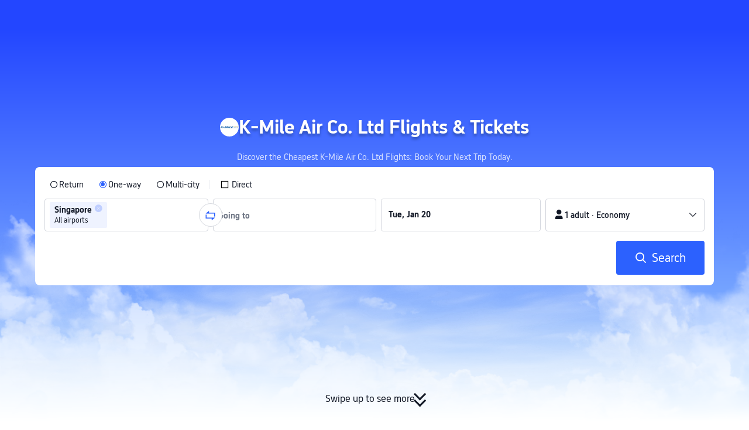

--- FILE ---
content_type: text/html; charset=utf-8
request_url: https://sg.trip.com/flights/airline-8k/k-mile-air-co-ltd/
body_size: 17755
content:
<!DOCTYPE html><html lang="en-SG" data-idc="SGP-ALI" dir="ltr"><head><meta charset="utf-8"><meta content="width=device-width,initial-scale=1,maximum-scale=5,user-scalable=yes" name="viewport"><link rel="stylesheet" href="https://aw-s.tripcdn.com/modules/ibu/online-assets/font.ddfdb9c8916dd1ec37cbf52f9391aca5.css"><script>let scriptArrs=[],handleI18nStatus=()=>{let r=0;var e= false;let a=()=>{if(window.i18n_330143){window.i18nReady=!0,window.UBT_API.push({type:"send",data:{type:"dev_trace",key:"seo_a2b_lowprice_track",data:{issue:!window.i18n_3302512||!window.i18n_3302510||!window.i18n_330143,searchformHasCb:"success "+r,retryCount:r}}});for(var e of scriptArrs)e()}else if(r<3)r++,window.UBT_API.push({type:"send",data:{type:"dev_trace",key:"seo_a2b_lowprice_track",data:{issue:!window.i18n_3302512||!window.i18n_3302510||!window.i18n_330143,searchformHasCb:"failed "+r,retryCount:r}}}),setTimeout(a,500);else{window.i18nReady=!0,window.UBT_API.push({type:"send",data:{type:"dev_trace",key:"seo_a2b_lowprice_track",data:{issue:!window.i18n_3302512||!window.i18n_3302510||!window.i18n_330143,searchformHasCb:"failed "+r,retryFailed:!0}}});for(var i of scriptArrs)i()}};if(e){window.i18nReady=!0;for(var i of scriptArrs)i()}else a()},functionHandleCb=e=>{window.i18nReady?e():scriptArrs.push(e)}</script><script src="https://aw-s.tripcdn.com/ares/api/cc?f=locale%2Fv3%2F100009239%2Fen-SG.js%2C%2Flocale%2Fv3%2F6002%2Fen-SG.js%2C%2Flocale%2Fv3%2F330153%2Fen-SG.js%2C%2Flocale%2Fv3%2F330151%2Fen-SG.js%2C%2Flocale%2Fv3%2F33000010%2Fen-SG.js%2C%2Flocale%2Fv3%2F3302512%2Fen-SG.js%2C%2Flocale%2Fv3%2F3302510%2Fen-SG.js%2C%2Flocale%2Fv3%2F330143%2Fen-SG-301.js%2C%2Flocale%2Fv3%2F6001%2Fen-SG.js%2C%2Flocale%2Fv3%2F33000006%2Fen-SG.js&#38;etagc=30c6ef66ccba4413b56ca30a8cf14f8a" async onload="handleI18nStatus()"></script>  
<title>Book Cheap K-Mile Air Co. Ltd (8K) Flights - Cheapest Tickets &#38; Deals | Trip.com</title>
<meta property="og:title" content="Book Cheap K-Mile Air Co. Ltd (8K) Flights - Cheapest Tickets &#38; Deals | Trip.com" />


<meta name="description" content="Book your K-Mile Air Co. Ltd flight on Trip.com and get more. Earn valuable Trip Coins on every booking, benefit from our 24/7 global support, and manage your entire trip in one app." />
<meta property="og:description" content="Book your K-Mile Air Co. Ltd flight on Trip.com and get more. Earn valuable Trip Coins on every booking, benefit from our 24/7 global support, and manage your entire trip in one app." />


<meta name="keywords" content="K-Mile Air Co. Ltd, K-Mile Air Co. Ltd tickets, K-Mile Air Co. Ltd flights, status,airline tickets, airlines, budget airlines, airline, booking,deals, reservations, Trip.com" />


<meta property="og:url" content="https://sg.trip.com/flights/airline-8k/k-mile-air-co-ltd/" />
<link rel="canonical" href="https://sg.trip.com/flights/airline-8k/k-mile-air-co-ltd/" />


<meta property="og:image" content="https://ak-d.tripcdn.com/images/0wj5g120009ejuie7251F.webp" />
<link rel="SHORTCUT ICON" href="https://www.trip.com/trip.ico" type="image/x-icon" />
<link rel="ICON" href="https://www.trip.com/trip.ico" />



<link rel="alternate" href="https://www.trip.com/flights/airline-8k/k-mile-air-co-ltd/" hrefLang="x-default" />

<link rel="alternate" href="https://uk.trip.com/flights/airline-8k/k-mile-air-co-ltd/" hrefLang="en-GB" />

<link rel="alternate" href="https://hk.trip.com/flights/airline-8k/k-mile-air-co-ltd/" hrefLang="zh-Hant-HK" />

<link rel="alternate" href="https://kr.trip.com/flights/airline-8k/k-mile-air-co-ltd/" hrefLang="ko" />

<link rel="alternate" href="https://jp.trip.com/flights/airline-8k/k-mile-air-co-ltd/" hrefLang="ja" />

<link rel="alternate" href="https://sg.trip.com/flights/airline-8k/k-mile-air-co-ltd/" hrefLang="en-SG" />

<link rel="alternate" href="https://au.trip.com/flights/airline-8k/k-mile-air-co-ltd/" hrefLang="en-AU" />

<link rel="alternate" href="https://de.trip.com/flights/airline-8k/k-mile-air-co-ltd/" hrefLang="de" />

<link rel="alternate" href="https://fr.trip.com/flights/airline-8k/k-mile-air-co-ltd/" hrefLang="fr" />

<link rel="alternate" href="https://es.trip.com/flights/airline-8k/k-mile-air-co-ltd/" hrefLang="es" />

<link rel="alternate" href="https://it.trip.com/flights/airline-8k/k-mile-air-co-ltd/" hrefLang="it" />

<link rel="alternate" href="https://ru.trip.com/flights/airline-8k/k-mile-air-co-ltd/" hrefLang="ru" />

<link rel="alternate" href="https://th.trip.com/flights/airline-8k/k-mile-air-co-ltd/" hrefLang="th" />

<link rel="alternate" href="https://id.trip.com/flights/airline-8k/k-mile-air-co-ltd/" hrefLang="id" />

<link rel="alternate" href="https://my.trip.com/flights/airline-8k/k-mile-air-co-ltd/" hrefLang="ms" />

<link rel="alternate" href="https://vn.trip.com/flights/airline-8k/k-mile-air-co-ltd/" hrefLang="vi" />

<link rel="alternate" href="https://nl.trip.com/flights/airline-8k/k-mile-air-co-ltd/" hrefLang="nl" />

<link rel="alternate" href="https://pl.trip.com/flights/airline-8k/k-mile-air-co-ltd/" hrefLang="pl" />

<link rel="alternate" href="https://gr.trip.com/flights/airline-8k/k-mile-air-co-ltd/" hrefLang="el" />

<link rel="alternate" href="https://tr.trip.com/flights/airline-8k/k-mile-air-co-ltd/" hrefLang="tr" />

<link rel="alternate" href="https://br.trip.com/flights/airline-8k/k-mile-air-co-ltd/" hrefLang="pt-BR" />

<link rel="alternate" href="https://tw.trip.com/flights/airline-8k/k-mile-air-co-ltd/" hrefLang="zh-Hant-TW" />

<link rel="alternate" href="https://nz.trip.com/flights/airline-8k/k-mile-air-co-ltd/" hrefLang="en-NZ" />

<link rel="alternate" href="https://ca.trip.com/flights/airline-8k/k-mile-air-co-ltd/" hrefLang="en-CA" />

<link rel="alternate" href="https://us.trip.com/flights/airline-8k/k-mile-air-co-ltd/" hrefLang="en-US" />

<link rel="alternate" href="https://pt.trip.com/flights/airline-8k/k-mile-air-co-ltd/" hrefLang="pt" />

<link rel="alternate" href="https://in.trip.com/flights/airline-8k/k-mile-air-co-ltd/" hrefLang="en-IN" />

<link rel="alternate" href="https://pk.trip.com/flights/airline-8k/k-mile-air-co-ltd/" hrefLang="en-PK" />

<link rel="alternate" href="https://ae.trip.com/flights/airline-8k/k-mile-air-co-ltd/" hrefLang="en-AE" />

<link rel="alternate" href="https://ph.trip.com/flights/airline-8k/k-mile-air-co-ltd/" hrefLang="en-PH" />

<link rel="alternate" href="https://sa.trip.com/flights/airline-8k/k-mile-air-co-ltd/" hrefLang="ar-SA" />

  
<script type="application/ld+json">
  {}
</script>
  <script defer="defer" src="https://static.tripcdn.com/packages/ibu/gtm-loader/~1.0.0/gtm-loader.js"></script><script>window.GTMLoadList||(window.GTMLoadList=[]),window.GTMLoadList.push([{id:"GTM-T2SD",disable:!0},{id:"GTM-W5446B",disable:!0}]),window.dataLayer||(window.dataLayer=[]),window.dataLayer.push({"page_id":"10650070224","page_category":"SEO airline page","prd_type":"common","event":"page_view","loginStatus":"guest","gtm.uniqueEventId":7,"locale":"en-SG","language":"sg","region":"SG","currentcyCode":"SGD","allianceID":"","allianceSid":""})</script><script>window.$_bf={loaded:!0},window.UBT_API=window.UBT_API||[],window.UBT_ITAG=!0,window._flight_ubt_init=1</script><script>var sendMetric=function(e){console.debug("track metric:",e);var t,a,n=e&&e.name;n&&(t=e&&e.attribution||{},a="","LCP"===n?a=t.element:"INP"===n?a=t.interactionTarget:"CLS"===n&&(a=t.largestShiftTarget),window.UBT_API)&&window.UBT_API.push&&(window.UBT_API.push({type:"send",data:{type:"dev_trace",key:"seo_flight_vitals_track",data:{value:{name:e?e.name:void 0,navigationType:e?e.navigationType:void 0,rating:e?e.rating:void 0,element:a},isH5:"false"}}}),window.UBT_API.push({type:"send",data:{type:"metric",key:"o_nfes_perf_"+n,data:{value:e,tag:{isNew:!0}}}}))};function _assign(e){if(null==e)throw new TypeError("Cannot convert undefined or null to object");for(var t=Object(e),a=1;a<arguments.length;a++){var n=arguments[a];if(null!=n)for(var o in n)Object.prototype.hasOwnProperty.call(n,o)&&(t[o]=n[o])}return t}var trackLogString=function(e,t){var a="";try{a="object"==typeof t?JSON.stringify(t):t}catch(e){console.error("track string log error:",e)}console.debug("new trace:",e,a),window.UBT_API.push({type:"send",data:{type:"trace",key:e,data:a}})},trackLog=function(t,a){try{a="string"==typeof a?JSON.parse(a):a}catch(e){console.error("adv track log error:",e)}var e=_assign({},{currency:"SGD",locale:"en-SG",site:"SG",category:"airlines_detail",isH5:"false"},a);if(console.debug("trace:",t,JSON.stringify(e)),void 0===window.UBT_API&&(window.UBT_API=[],window.UBT_ITAG=!0),a&&a.moduleName&&147106===t){let e=147106===t?"click":"unknown";window.updateLastAccessedModule?window.updateLastAccessedModule(a.moduleName,e):window.UBT_API.push({type:"send",data:{type:"dev_trace",key:"seo_ubt_back_info",data:{type:"error"}}})}window.UBT_API.push({type:"send",data:{type:"trace",key:t,data:e}})};window.trackLog=trackLog</script>  <link rel="preload" as="image" href="https://dimg04.tripcdn.com/images/1o12n12000p1tfkii8503.webp" fetchpriority="high">   <link rel="preload" href="https://file.tripcdn.com/files/6/ibu_mkt/1o13e12000hg0zyly8324.css" as="style" onload='this.onload=null,this.rel="stylesheet"'><noscript><link rel="stylesheet" href="https://file.tripcdn.com/files/6/ibu_mkt/1o13e12000hg0zyly8324.css"></noscript>  <link rel="preload" href="https://file.tripcdn.com/files/6/ibu_mkt/1o10112000hg4umb7DD7C.css" as="style" onload='this.onload=null,this.rel="stylesheet"'><noscript><link rel="stylesheet" href="https://file.tripcdn.com/files/6/ibu_mkt/1o10112000hg4umb7DD7C.css"></noscript>  <link rel="preload" href="https://file.tripcdn.com/files/6/ibu_mkt/1o15v12000hg4wurjF300.css" as="style" onload='this.onload=null,this.rel="stylesheet"'><noscript><link rel="stylesheet" href="https://file.tripcdn.com/files/6/ibu_mkt/1o15v12000hg4wurjF300.css"></noscript>   <script defer="defer" src="https://file.tripcdn.com/files/7/ibu_editor/performance-production.min.js" onload='window["@ctrip/ai-performance-name"].init()'></script></head><body>  <input type="hidden" id="page_id" value="10650070224"> <input type="hidden" id="bf_ubt_markting_off" value="true">  <div id="main">   <div module-name="cookieBanner"><script>window.__CORE_SDK__={AppID: 100042421 }</script><script async="" crossorigin="anonymous" src="https://static.tripcdn.com/packages/ares/nfes-libs/*/core.js?v=20251218" type="text/javascript"></script><script src="https://file.tripcdn.com/files/6/ibu_mkt/1o13d12000qlolv3y9A01.js" defer="defer" onload='window["cookie-banner"].renderWebCore({AppID: 100042421 })'></script></div>    <div module-name="header"><style>.mc-hd.mc-hd_theme_transparent{position:absolute;left:0;right:0}.header-container{position:relative;top:0;z-index:99;width:100%!important}.mc-hd.mc-hd_theme_transparent{color:#fff;background-color:transparent}.mc-hd{position:relative;line-height:1.5;padding:0 32px}.mc-hd .mc-hd__inner{position:relative;max-width:1920px}.mc-hd__flex-con{width:100%;height:66px;position:relative}.clear-float{content:"";clear:both}.mc-hd__logo-con{padding:16px 32px 16px 0;float:left}.mc-hd__logo-layout-0 .mc-hd__logo{display:inline-block;width:124px;height:30px;text-indent:-9999px;background-size:contain;margin:2px 0;vertical-align:top}.mc-hd a,.mc-hd a:hover{text-decoration:none}.mc-hd .mc-hd__nav-con .mc-hd__nav{display:flex;white-space:nowrap}.mc-hd .mc-hd__nav-item .mc-hd__nav-lnk{position:relative;font-size:16px;padding:0;line-height:18px;height:18px;display:inline-block;margin-bottom:16px}.mc-hd .mc-hd__nav .mc-hd__nav-item{display:inline-block;float:none;position:relative;padding:0 32px 0 0}</style><link rel="preload" href="https://file.tripcdn.com/files/6/ibu_mkt/1o14d12000lh87fw4003B.css" as="style" onload='this.onload=null,this.rel="stylesheet"'><noscript><link rel="stylesheet" href="https://file.tripcdn.com/files/6/ibu_mkt/1o14d12000lh87fw4003B.css"></noscript><script src="https://file.tripcdn.com/files/6/ibu_mkt/1o11f12000lh887p17FD6.js" defer="defer" onload="window.header.renderHeader(
      {
        showCurrencySelector: true,
        showLanguageSelector: true,
        channel: 'flights',
        theme: 'transparent',
        simple: false,
        pageId: '10650070224',
        accountType: 1,
        locale: 'en-SG',
        site: 'SG',
        onAccountUpdate: ()=>{sessionStorage.setItem('promo_user_logged_in', 'true');location.reload(true);},  },
      document.querySelector('.header-container')
    );"></script><div class="header-container" test-module="header"><div class="mc-hd mc-hd__en-xx mc-hd_theme_transparent mc-hd-single_row"><div class="mc-hd__inner"><div class="mc-hd__flex-con clear-float"><div class="mc-hd__logo-con mc-hd__logo-con-en-XX mc-hd__logo-layout-0"><a class="mc-hd__logo mc-hd__logo-en-xx"></a></div></div></div></div></div><script id="template"></script></div>    <div module-name="searchform"><style>body{background:#fff!important}body,html{height:100%}body{-webkit-text-size-adjust:none}body,dd,dl,form,p{margin:0;padding:0}li,ol,ul{margin:0;list-style:none}button,legend,li,ol,textarea,ul{padding:0}button{cursor:pointer;margin:0;border:none;outline:0;background:0 0}button,img{vertical-align:middle}img{border:0}em,i{font-style:normal;padding:0;margin:0}input{background:0 0;outline:0;border:0}a{text-decoration:none}.title-search-form .page-title-wrap{margin:0 auto 16px;color:#fff;letter-spacing:0;text-align:center}.candidate-url-page-title-wrap-color h1{font-size:40px}.full-screen-v2 .circle-btn{opacity:1;position:absolute;display:flex;align-items:center;flex-direction:row;bottom:0;left:50%;transform:translate3d(-50%,0,0);gap:14px;padding-bottom:24px}.full-screen-v2 .circle-btn .circle{background-size:contain;display:flex;justify-content:center;align-items:center;flex-direction:column}.full-screen-v2 .circle-btn .arrow-down{position:relative;width:12px;height:12px;transform:rotate(45deg);transform-origin:75% 50%;border-right:3px solid #121826;border-bottom:3px solid #121826;display:inline-block}.full-screen-v2 .circle-btn .arrow-down:first-child{position:relative;top:2px}.full-screen-v2 .circle-btn .arrow-down:last-child{position:relative;bottom:2px}.full-screen-v2 .circle-btn .circle-text{color:#121826;font-size:16px;line-height:22px;font-weight:400;position:relative}.full-screen-v2 .circle-btn.white-btn .circle-text{color:#fff}.full-screen-v2 .circle-btn.white-btn .arrow-down{border-right-color:#fff;border-bottom-color:#fff}.full-screen-v2 .bg-radius-wrap{position:absolute;overflow:hidden;width:100%;height:280px}.airlines-title{display:flex;align-items:center;justify-content:center;gap:8px}.airlines-title img{height:32px;width:32px;border-radius:50%;background:#fff}@media screen and (max-width:768px){.full-screen-v2 .bg-radius-wrap{height:140px}}.full-screen-v2 .bg-radius-wrap .bg-radius{position:absolute;transform:translateX(-50%);left:50%;bottom:0;width:400vw;height:400vw;overflow:hidden}.full-screen-v2 .bg-radius-wrap .bg-radius .bg-small-img{position:absolute;transform:translateX(-50%);left:50%;bottom:0;width:100vw;height:280px}@media screen and (max-width:768px){.full-screen-v2 .bg-radius-wrap .bg-radius .bg-small-img{height:140px}}.full-screen-v2 .title-search-form{position:relative;z-index:1}.full-screen-v2 .title-search-form .page-title-wrap-color h1{font-size:32px}.full-screen-v2 .title-search-form .page-title-wrap{display:flex;justify-content:center;align-items:center;margin-bottom:8px;column-gap:4px}.full-screen-v2 .title-search-form .page-title-description{margin-bottom:8px;text-align:center;color:#fff;font-size:14px;letter-spacing:0;line-height:18px;opacity:.8}.full-screen-v2 .title-search-form #searchBox{padding-top:8px}.full-screen-v2.banner-down-height{height:100vh}.full-screen-v2.banner-down-height.extend-height{min-height:100vh;height:100%}.full-screen-v2.candidate-url-banner-down-height{height:70vh}.full-screen-v2.banner-down .bg-radius-wrap{height:100%}.full-screen-v2.banner-down .bg-radius-wrap .bg-radius{border-radius:0;height:100%;width:100%}.full-screen-v2.banner-down .bg-radius-wrap .bg-radius .bg-small-img{height:100%}.full-screen-v2.banner-down .bg-radius-wrap .bg-radius .bg-img-filter{position:absolute;width:100%;height:100%;background:linear-gradient(-180deg,#2346ff 6.52%,#99cfff 100%)}.full-screen-v2.banner-down .title-search-form{left:0;right:0;padding-bottom:50px;top:50%;transform:translateY(-50%);z-index:9}.full-screen-v2.banner-down.extend-height .title-search-form{top:auto;transform:none;padding-top:50px}.bg-banner-wrapper{position:relative}.bg-banner-wrapper .bg-big-img,.bg-banner-wrapper .bg-small-img{background-size:cover;background-position:50%;width:100%;height:100%;background-repeat:no-repeat}.bg-banner-wrapper .bg-small-img .bg-bottom-filter{position:absolute;width:100%;height:200px;bottom:0;background:linear-gradient(-180deg,rgba(255,255,255,0) 0,#fff 100%)}.bg-banner-wrapper .bg-small-img.has-district-img .bg-bottom-filter{opacity:0}.bg-banner-wrapper .bg-small-img .bg-fullscreen-filter{position:absolute;width:100%;bottom:0;height:100%;background:linear-gradient(-180deg,rgba(0,40,160,.9) 0,rgba(0,19,74,.4) 100%)}.bg-banner-wrapper .bg-small-img .bg-big-img{background-size:100%;background-position:center bottom;position:relative;width:100%;height:100%;background-repeat:no-repeat}.bg-banner-wrapper .bg-small-img.has-district-img .bg-big-img{filter:blur(3px);transform:scale(1.05)}.page-title-wrap{margin:0 auto 16px;letter-spacing:0;text-align:center}.page-title-wrap-color h2,.page-title-wrap-color h3,.page-title-wrap-color h4,.page-title-wrap-color h5,.page-title-wrape-color h1{font-size:40px;line-height:68px}@media screen and (max-width:768px){.page-title-wrap-color h1,.page-title-wrap-color h2,.page-title-wrap-color h3,.page-title-wrap-color h4,.page-title-wrap-color h5{font-size:24px;line-height:30px}}@media (max-width:320px){.page-title-wrap-color h1,.page-title-wrap-color h2,.page-title-wrap-color h3,.page-title-wrap-color h4,.page-title-wrap-color h5{font-size:18px}}.page-title-wrap-color h1 span,.page-title-wrap-color h2 span,.page-title-wrap-color h3 span,.page-title-wrap-color h4 span,.page-title-wrap-color h5 span{display:block}.page-title-wrap.no-bg{color:#0f294d}.page-title-wrap:not(.no-bg){text-shadow:0 4px 4px rgba(15,41,77,.4)}.nh_sf-container{padding:10px 16px 16px;border-radius:8px;background-color:#fff}.nh_sf-container .breath{animation:breath .8s infinite alternate}@keyframes breath{0%{opacity:1}to{opacity:.3}}.nh_sf-container .top-pl-wrap{display:flex;justify-content:space-between;align-items:center;height:32px;margin:6px 0 8px}.nh_sf-container .top-pl-wrap .left-pl{width:360px;height:18px;border-radius:2px;background:#f0f2f5}.nh_sf-container .top-pl-wrap .right-pl{width:115px;height:18px;border-radius:2px;background:#f0f2f5}.nh_sf-container .bottom-pl-wrap{display:flex;align-items:center;height:56px}.nh_sf-container .bottom-pl-wrap .box-wrap{display:flex;flex:1 1 auto}.nh_sf-container .bottom-pl-wrap .box-wrap .city-wrap{position:relative;display:flex;flex:1 1 50%;justify-content:space-between;align-items:center;height:56px}.nh_sf-container .bottom-pl-wrap .box-wrap .city-wrap .city-item-wrap{display:flex;flex:1 1;align-items:center;box-sizing:border-box;height:56px;padding-left:16px;border:1px solid #dadfe6;border-radius:4px}.nh_sf-container .bottom-pl-wrap .box-wrap .city-wrap .city-item-wrap:first-of-type{margin-right:4px}.nh_sf-container .bottom-pl-wrap .box-wrap .city-wrap .city-item-wrap:last-of-type{margin-left:4px}.nh_sf-container .bottom-pl-wrap .box-wrap .city-wrap .city-item-wrap .city-pl{width:88px;height:18px;border-radius:2px;background:#f0f2f5}.nh_sf-container .bottom-pl-wrap .box-wrap .city-wrap .switch-wrap{position:absolute;top:42%;left:calc(50% - 2px);min-width:28px;border:4px solid #fff;border-radius:50%;margin-left:2px;background:#fff;transform:translate(-50%,-50%);z-index:2}.nh_sf-container .bottom-pl-wrap .box-wrap .city-wrap .switch-wrap .switch-pl{width:28px;height:28px;border-radius:50%;background-color:#f0f2f5}.nh_sf-container .bottom-pl-wrap .box-wrap .date-wrap{display:flex;flex:1 1 25%;align-items:center;box-sizing:border-box;border:1px solid #dadfe6;border-radius:4px;margin-left:8px;background:#fff}.nh_sf-container .bottom-pl-wrap .box-wrap .date-wrap .date-item-wrap{position:relative;display:flex;flex:1 1;align-items:center;box-sizing:border-box;padding-left:16px}.nh_sf-container .bottom-pl-wrap .box-wrap .date-wrap .date-item-wrap:last-of-type{margin-left:24px}.nh_sf-container .bottom-pl-wrap .box-wrap .date-wrap .date-item-wrap .date-pl{width:88px;height:18px;border-radius:2px 2px 2px 2px;background:#f0f2f5}.nh_sf-container .bottom-pl-wrap .box-wrap .date-wrap .date-item-wrap .line-pl{position:absolute;top:50%;left:-12px;width:24px;height:1px;background:#8592a6;transform:translateX(-50%)}.nh_sf-container .bottom-pl-wrap .box-wrap .psg-wrap{display:flex;flex:1 1 25%;align-items:center;box-sizing:border-box;border:1px solid #dadfe6;border-radius:4px;margin-left:8px;background:#fff}.nh_sf-container .bottom-pl-wrap .box-wrap .psg-wrap .psg-item-wrap{position:relative;display:flex;flex:1 1;align-items:center;box-sizing:border-box;padding-left:16px}.nh_sf-container .bottom-pl-wrap .box-wrap .psg-wrap .psg-item-wrap .psg-pl{width:148px;height:18px;border-radius:2px 2px 2px 2px;background:#f0f2f5}.nh_sf-container .btn-wrap{display:flex;justify-content:flex-end;align-items:center;width:100%;height:58px;margin-top:16px;background-color:#fff}.nh_sf-container .btn-wrap .btn-1{display:flex;justify-content:center;align-items:center;width:154px;height:58px;border-radius:4px;margin-left:8px;background-color:#3264ff}.nh_sf-container .btn-wrap .btn-1 .text{width:70px;height:20px;border-radius:3px;background-color:hsla(0,0%,100%,.3)}@media screen and (min-width:1024.1px){.l-1160{max-width:1224px;margin-left:auto;margin-right:auto;padding-left:32px;padding-right:32px;box-sizing:border-box}}@media screen and (min-width:768px) and (max-width:1024px){.l-1160{margin-left:0;margin-right:0;padding-left:24px;padding-right:24px}}@media screen and (max-width:767.9px){.l-1160{margin-left:0;margin-right:0;padding-left:12px;padding-right:12px}}.info-icon{display:inline-flex;position:relative;cursor:pointer;align-items:center;vertical-align:middle}.info-icon-box{display:flex}.page-title-wrap-color .dynamic-content-inline{display:inline-flex;vertical-align:middle}.info-icon-svg-searchbox{fill:#fff}.tooltip-content{display:none;position:absolute;z-index:10;width:300px;background-color:#1e2a39;color:#fff;text-align:left;border-radius:6px;padding:15px;font-size:14px;line-height:1.5;top:100%;left:50%;transform:translateX(-50%);margin-top:10px;box-shadow:0 5px 15px rgba(0,0,0,.3)}.tooltip-content::after{content:"";position:absolute;bottom:100%;left:50%;margin-left:-8px;border-width:8px;border-style:solid;border-color:transparent transparent #1e2a39 transparent}.info-icon:hover .tooltip-content{display:block}.module-input-shadow.f-16.f-bold{visibility:hidden;position:absolute;width:auto;height:auto;white-space:nowrap;font-weight:700;font-size:16px!important}.color-white{color:#fff}</style><link rel="preload" href="https://file.tripcdn.com/files/7/ibu_mkt/common_4ac9cb69.css" as="style" onload='this.onload=null,this.rel="stylesheet"'><script src="https://file.tripcdn.com/files/7/ibu_mkt/common_4ac9cb.js" defer="defer" crossorigin="anonymous"></script><script src="https://file.tripcdn.com/files/7/ibu_mkt/vendor_1cd9a1.js" defer="defer" crossorigin="anonymous"></script><script src="https://file.tripcdn.com/files/6/ibu_mkt/1o12g12000pirk16fAD05.js" defer="defer" crossorigin="anonymous" onload="functionHandleCb?functionHandleCb(searchFormReadyCb):searchFormReadyCb()"></script><script>function searchFormReadyCb(){var e=!!window.i18n_330143+`, ${window.i18nReady}, `+!!window.__SHARK_ARES_SDK_INTERNAL_RESOURCE__.i18n_330143;window.UBT_API.push({type:"send",data:{type:"dev_trace",key:"seo_a2b_lowprice_track",data:{searchformHasCb:e}}}),window["searchform-lazy"].renderSearchform({i18n:window.i18n_330143,locale:"en-SG",isSticky:!0,...{"from":"seo","searchInfo":{"flightType":"OW","isIgnoreODCheck":true,"passengers":{"AdultCount":1,"ChildCount":0,"BabyCount":0},"segmentList":[{"departureDate":{"defaultDate":["2026-01-20","2026-01-20"]},"returnDate":{"defaultDate":["2026-01-23","2026-01-23"]},"departureCity":[{"cityName":"Singapore","eName":"singapore","cityCode":"SIN","isDomestic":false,"airportCode":"","airportName":""}],"arrivalCity":null}]},"locale":"en-SG","extraUrl":"&airline=8K&sort=price"}},document.querySelector(".searchform-container"))}</script><div class="flightseo-searchform-isfull" test-module="cta"><div class="bg-banner-wrapper full-screen-v2 banner-down banner-down-height"><div class="bg-radius-wrap"><div class="bg-radius"><div class="bg-img-filter ppc-cabin-bg-img-filter"></div><div class="bg-small-img">  <div class="bg-big-img" style="background-image:url(https://dimg04.tripcdn.com/images/1o16812000m580zuo039E.webp)"></div>  <div class="bg-bottom-filter"></div></div></div></div><div class="title-search-form l-1160 m-b-8"><div class="page-title-wrap page-title-wrap-color"> <span class="airlines-title"><img src="https://pic.tripcdn.com/airline_logo/3x/8k.png_.webp?proc=resize/m_w,w_600,h_600,B0B3" alt="K-Mile Air Co. Ltd"><h1>K-Mile Air Co. Ltd Flights & Tickets</h1></span>  </div>  <p class="page-title-description"> Discover the Cheapest K-Mile Air Co. Ltd Flights: Book Your Next Trip Today. </p>  <div class="searchform-container"><div style="height:200px"><div class="nh_sf-container"><div class="top-pl-wrap"><div class="left-pl breath"></div><div class="right-pl breath"></div></div><div class="bottom-pl-wrap"><div class="box-wrap"><div class="city-wrap"><div class="city-item-wrap"><div class="city-pl breath"></div></div><div class="switch-wrap"><div class="switch-pl breath"></div></div><div class="city-item-wrap"><div class="city-pl breath"></div></div></div><div class="date-wrap"><div class="date-item-wrap"><div class="date-pl breath"></div></div><div class="date-item-wrap"><div class="line-pl breath"></div><div class="date-pl breath"></div></div></div><div class="psg-wrap"><div class="psg-item-wrap"><div class="psg-pl breath"></div></div></div></div></div><div class="btn-wrap"><div class="btn-1"><div class="text breath"></div></div></div></div></div></div>   <div class="searchform-online-banner-container"></div></div>  <div test-item="arrow-btn" class="circle-btn"><div class="circle-text">Swipe up to see more</div><div class="circle"><div class="arrow-down"></div><div class="arrow-down"></div></div></div>  </div></div><script id="template">try{(()=>{let i=document.querySelector(".title-search-form"),s=document.querySelector("div.bg-big-img"),a=document.querySelector(".circle-btn"),r=document.querySelector(".bg-banner-wrapper.full-screen-v2"),l=(document.querySelector(".bg-radius"),document.querySelector(".bg-bottom-filter"));if(s,i&&r){let n=0,o=(t(),window.addEventListener("resize",t),0),e=new ResizeObserver(e=>{for(var t of e){t=t.contentRect.height;if(0===o)return void(o=t);t!==o&&(r=o-t,n+=r/2,o=t,m())}var r});function t(){var e=r.getBoundingClientRect(),t=i.getBoundingClientRect();n=e.bottom-t.bottom}function m(){var e=window.pageYOffset||document.documentElement.scrollTop,t=1-e/window.innerHeight,t=Math.max(t,0),t=(s&&(s.style.opacity=t),n),t=Math.max(1-e/t,0),t=(a.style.opacity=t,n),t=Math.min(e/t,1),t=(l.style.opacity=t,n),r=(Math.min(e,t),document.querySelector(".m-flight-poi-wrapper"));let o="";r&&!(o=r.getAttribute("poi-init"))&&(o=i.style.position,r.setAttribute("poi-init",o)),t<e?"relative"!==i.style.position&&(i.style.position="relative",i.style.transform=`translate3d(0, calc(-50% + ${t}px), 0)`,r)&&o&&(r.style.position="absolute","fixed"!==o?r.style.transform="translateY(0px)":r.style.transform=`translateY(${t}px)`):e<t&&("fixed"!==i.style.position&&(i.style.position="fixed",i.style.transform="translate3d(0, -50%, 0)"),r)&&o&&((r.style.position="fixed")!==o?r.style.transform=`translateY(-${t}px)`:r.style.transform="translateY(0px)")} true||(window.addEventListener("scroll",((e,t)=>{let r=null;return function(){clearTimeout(r),r=setTimeout(e,t)}})(m,10)),window.addEventListener("load",()=>{m(),e.observe(i)}))}})()}catch(e){window.UBT_API.push({type:"send",data:{type:"dev_trace",key:"o_flight_js_error",data:{type:"error",moduleName:"searchform",error:e.message,stack:e.stack}}}),console.error("[Template Script Error]",{moduleName:"searchform",error:e.message,stack:e.stack})}</script></div>        <div module-name="crumb"><style>.c-crumb-wrap{position:relative;max-width:1160px;margin-left:auto;margin-right:auto;height:14px;margin-top:20px;margin-bottom:20px}.c-crumb-wrap .c-crumb{position:absolute;font-size:12px;display:flex;box-sizing:border-box;align-items:center}.c-crumb-wrap .c-crumb.is-rtl{flex-direction:row-reverse}@media screen and (max-width:768px){.c-crumb-wrap .c-crumb{padding-left:16px;padding-right:16px;overflow:auto}.c-crumb-wrap .c-crumb:after{content:"11";color:transparent;display:inline-block;width:16px;height:1px}}@media screen and (min-width:768px){.c-crumb-wrap .c-crumb{flex-wrap:wrap}}.c-crumb-wrap .c-crumb::-webkit-scrollbar{display:none}.c-crumb-wrap .c-crumb a{color:#2681ff}.c-crumb-wrap .c-crumb a:hover{text-decoration:underline}.c-crumb-wrap .c-crumb__splitter{margin:0 5px}.c-crumb-wrap .c-crumb__item{color:#234;display:inline-block;cursor:pointer;position:relative;flex-shrink:0}.c-crumb-wrap .c-crumb__item .no-link{cursor:auto}.c-crumb-wrap .c-crumb__extend-wrap{position:absolute;display:none;padding-top:6px;box-shadow:0 5px 8px 0 rgba(0,41,99,.2);background-color:#fff;overflow:auto;right:0}.c-crumb-wrap .c-crumb__extend-wrap a:hover{text-decoration:none}.c-crumb-wrap .c-crumb__item:hover .c-crumb__extend-wrap{display:block;z-index:1}.c-crumb-wrap .c-crumb__extend-wrap:hover{display:block}.c-crumb-wrap .c-crumb__extend{box-shadow:0 8px 20px 0 rgba(0,41,99,.2);background-color:#fff}.c-crumb-wrap .c-crumb__extend .c-crumb__extend-item{padding:10px;cursor:pointer;display:block;white-space:nowrap;color:#234}.c-crumb-wrap .c-crumb__extend-item:hover{display:block;background-color:#3264ff;color:#fff;text-decoration:none}.c-crumb-wrap .c-crumb__item .icon-arrow{width:16px;height:16px;display:inline-block;position:relative;vertical-align:middle;margin-left:5px}.c-crumb-wrap .c-crumb__item .icon-arrow:before{content:"";position:absolute;border-color:#234 transparent transparent;border-style:solid;border-width:4.8px 4.25px 0;transition:all .2s ease;top:5px}.c-crumb-wrap .c-crumb__item.has-link .icon-arrow:before{border-top-color:#2681ff}.c-crumb-wrap .c-crumb__item:hover .icon-arrow:before{transform-origin:center;transform:rotate(180deg)}@media screen and (max-width:768px){.reactcomp-crumb-hot{padding-left:0!important}}.reactcomp-crumb-hot .c-crumb{width:100%}@media screen and (max-width:768px){.reactcomp-crumb-hot .c-crumb{padding-left:12px;margin-bottom:-30px;padding-bottom:45px}}.c-crumb-wrap .c-crumb a{color:#3264ff}.page-title-crumb-wrap .c-crumb-wrap .c-crumb .c-crumb__extend-wrap a{color:#234}.page-title-crumb-wrap .c-crumb-wrap .c-crumb .c-crumb__extend-wrap a:hover{color:#fff}.page-title-crumb-wrap .c-crumb-wrap .c-crumb__extend-wrap{padding-top:0}</style><div class="l-1160 reactcomp-crumb-hot " style="display:block" test-module="crumb"><div class="c-crumb-wrap"><div class="c-crumb" itemscope="" test-card="crumb" itemtype="https://schema.org/BreadcrumbList">  <div class="c-crumb__item has-link" itemprop="itemListElement" itemscope="" itemtype="https://schema.org/ListItem" test-item="crumb_1">  <a href="https://sg.trip.com/" itemprop="item"><span itemprop="name">Trip.com</span></a>  <meta itemprop="position" content="0">  </div>  <span class="c-crumb__splitter">&gt;</span>   <div class="c-crumb__item has-link" itemprop="itemListElement" itemscope="" itemtype="https://schema.org/ListItem" test-item="crumb_2">  <a href="https://sg.trip.com/flights/" itemprop="item"><span itemprop="name">Flights</span></a>  <meta itemprop="position" content="1">  </div>  <span class="c-crumb__splitter">&gt;</span>   <div class="c-crumb__item" itemprop="itemListElement" itemscope="" itemtype="https://schema.org/ListItem" test-item="crumb_3">  <span itemprop="name" class="no-link">Cheap K-Mile Air Co. Ltd Flight Tickets</span>  <meta itemprop="position" content="2">  </div>   </div></div></div><script id="template"></script></div>    <div module-name="tobFlightsTrend"><style>.tobFligths-title-container{position:relative;margin-bottom:22px}.dynamic-content-inline{display:inline-flex}.tobFligths-title-container .dynamic-content-inline{vertical-align:baseline}.info-icon-svg{fill:#5a6872}.tooltip-content{display:none;position:absolute;z-index:10;min-width:200px;max-width:400px;width:max-content;background-color:#1e2a39;color:#fff;text-align:left;border-radius:6px;padding:15px;font-size:14px;line-height:1.5;top:100%;left:50%;transform:translateX(-50%);margin-top:10px;box-shadow:0 5px 15px rgba(0,0,0,.3);word-wrap:break-word;word-break:break-word;white-space:pre-line}.tooltip-content::after{content:"";position:absolute;bottom:100%;left:50%;margin-left:-8px;border-width:8px;border-style:solid;border-color:transparent transparent #1e2a39 transparent}.info-icon:hover .tooltip-content{display:block}.info-icon-box-tobflights{display:flex;margin-bottom:8px;margin-left:4px}@media screen and (max-width:768px){.tobFligths-title-container{margin-bottom:12px}.tooltip-content{width:280px;top:100%;bottom:auto;margin-top:10px;margin-bottom:0;font-size:12px;left:50%;transform:translateX(-50%);padding:12px}.info-icon{display:inline-flex;cursor:pointer;align-items:center;vertical-align:middle;position:static}.tooltip-content.show-below{top:100%;bottom:auto;margin-bottom:0}.tooltip-content::after{display:none}}.flights-trend-card-wrapper{position:relative;border-radius:8px;padding:0 0 24px}.flights-trend-title{display:inline;color:#0f294d;font-size:28px;font-weight:700;letter-spacing:0}@media screen and (max-width:768px){.flights-trend-title{olor:#0f294d;font-size:18px;font-weight:700;line-height:24px}}.tobFligths-title-container{position:relative;margin-bottom:8px}@media screen and (max-width:768px){.tobFligths-title-container{margin-bottom:4px}}.flights-trend-desc{color:#0f294d;font-size:14px;font-weight:400;line-height:18px}@media screen and (max-width:768px){.flights-trend-desc{color:#455873;font-size:12px;font-weight:400;line-height:18px;margin-bottom:12px}}.trenditem-percentage{height:32px;color:#fff;font-size:16px;font-weight:700;line-height:32px;background:#06aebd;border-radius:0 8px 0 12px;position:absolute;top:0;right:0;padding:0 36px 0 8px;box-sizing:border-box;display:flex}html[dir=rtl] .trenditem-percentage{right:auto;left:0;border-radius:8px 0 12px 0;padding:0 8px 0 36px}.trenditem-percentage .down-icon{width:20px;height:20px;position:absolute;right:6px;top:50%;transform:translateY(-50%)}html[dir=rtl] .trenditem-percentage .down-icon{width:20px;height:20px;position:absolute;right:auto;left:6px;top:50%;transform:translateY(-50%)}.trenditem-info .info-font{color:#455873;font-size:14px}@media screen and (max-width:768px){.flights-trend-card-wrapper{padding:0;background:#fff}}.dsp,.flights-trend-card-wrapper .title,.flights-trend-group-wrapper{z-index:1;position:relative}.flights-trend-card-wrapper .title{margin:24px 24px 0;padding-top:24px}@media screen and (max-width:768px){.flights-trend-card-wrapper .title{margin:0;padding-top:20px}}.flights-trend-card-wrapper .dsp{color:#051a37;font-size:18px;font-weight:400;line-height:24px;margin:16px 0 0;padding-left:24px;box-sizing:border-box;max-width:calc(100% - 400px)}@media screen and (max-width:768px){.flights-trend-card-wrapper .dsp{margin:0 0 12px;padding-left:0;font-size:14px}}.flights-trend-card-wrapper .text-overflow-1{display:-webkit-box;-webkit-box-orient:vertical;line-clamp:1;-webkit-line-clamp:1;overflow:hidden;text-overflow:ellipsis;line-break:anywhere}@media screen and (max-width:768px){.flights-trend-card-wrapper .text-overflow-1{margin:0 0 8px;padding:0;font-size:18px;line-height:24px}}.flights-trend-card-wrapper .text-overflow-2{display:-webkit-box;-webkit-box-orient:vertical;-webkit-line-clamp:2;line-clamp:2;overflow:hidden;text-overflow:ellipsis;line-break:anywhere}.flights-trend-bg-wrapper{position:absolute;top:-28px;overflow:hidden;width:100%;height:100%;z-index:0;border-radius:8px;background-position:100% 0;background-size:auto 360px;background-repeat:no-repeat}.flights-trend-group-wrapper{display:flex;flex-wrap:wrap;justify-content:flex-start;gap:0 16px}.trend-item{width:calc(33.33% - 11px);border:1px solid #f0f2f5;box-shadow:0 4px 16px 0 rgba(15,41,77,.08);border-radius:8px;margin:8px 0;box-sizing:border-box;position:relative;padding:0 16px 16px;cursor:pointer}.trend-item:hover{box-shadow:0 12px 24px 0 rgba(15,41,77,.08)}.trenditem-city{display:flex;align-items:center;margin-top:32px}html[dir=rtl] .trenditem-city .trenditem-city-oneway{transform:rotateY(180deg)}@media screen and (max-width:768px){.trenditem-city{margin-top:0}}.trenditem-city .city-name{color:#0f294d;font-size:18px;font-weight:700}@media screen and (max-width:768px){.trenditem-city .city-name{font-size:16px}}.trenditem-city-oneway{margin:0 8px}.trenditem-info{display:flex;align-items:center;margin-top:8px}.trenditem-info .info-font{color:#455873;font-size:14px}@media screen and (max-width:768px){.trenditem-info .info-font{color:#051a37}}.trenditem-info-air{padding-right:8px;display:flex;align-items:center;flex-wrap:nowrap}html[dir=rtl] .trenditem-info-air img{margin-right:0;margin-left:4px}html[dir=rtl] .trenditem-info-air span{margin-left:4px}.trenditem-info-air img{height:16px;width:16px;border-radius:50%;margin-right:4px}.trenditem-info-oneway{padding:0 8px;position:relative;white-space:nowrap}.trenditem-info-oneway:after,.trenditem-info-oneway:before{content:"";display:block;width:1px;height:8px;background:#ced2d9;position:absolute;top:50%;transform:translateY(-50%)}.trenditem-info-oneway:after{right:0}.trenditem-info-oneway:before{left:0}html[dir=rtl] .trenditem-info-economy{white-space:nowrap;padding-left:0;padding-right:8px}.trenditem-info-economy{white-space:nowrap;padding-left:8px}.trenditem-dot{width:100%;height:60px;background-image:url(https://pages.trip.com/images/seo/pic_card_dot.png);background-size:110% 100%;background-repeat:no-repeat;margin-top:54px;position:relative}html[dir=rtl] .trenditem-dot{transform:scaleX(-1)}.trenditem-dot .pic_card_left{position:absolute;left:0;height:60px;transform:translateX(-40%) translateY(-4px)}.trenditem-dot-round{width:13px;height:13px;background:#3264ff;border-radius:50%;position:absolute;right:-6px;bottom:14px}.trenditem-dot-price{position:absolute;background:rgba(50,100,255,.08);bottom:40px;right:0;padding:8px 30px 8px 8px;box-sizing:border-box;border-radius:4px 4px 0 4px}.trenditem-dot-price-date{color:#0f294d;font-size:14px;font-weight:400}html[dir=rtl] .trenditem-dot-price-date{transform:scaleX(-1)}.trenditem-dot-price-num{color:#3264ff;font-size:18px;font-weight:700;margin-top:4px}html[dir=rtl] .trenditem-dot-price-num{transform:scaleX(-1)}.trenditem-dot-price:after{content:"";position:absolute;width:0;height:0;right:0;bottom:0;transform:translateY(100%);z-index:9999;border-color:transparent rgba(50,100,255,.08);border-style:solid;border-width:0 9px 9px 0}.trenditem-dot-price-arrow{width:10px;height:10px;position:absolute;right:12px;top:50%;transform:translateY(-50%) rotate(-45deg);border-right:2px solid #3264ff;border-bottom:2px solid #3264ff}.trenditem-dot-oldprice{width:fit-content;background:#f0f2f5;position:absolute;top:-40px;border-radius:4px 4px 4px 0;padding:4px 8px;color:#0f294d;font-size:14px;font-weight:500;text-decoration:line-through}html[dir=rtl] .trenditem-dot-oldprice{transform:scaleX(-1);left:0;border-radius:4px 4px 4px 4px}.trenditem-dot-oldprice:after{content:"";position:absolute;width:0;height:0;left:0;bottom:-5px;border-color:transparent #f0f2f5;border-style:solid;border-width:0 0 5px 5px}html[dir=rtl] .trenditem-dot-oldprice:after{content:"";position:absolute;width:0;height:0;right:0;bottom:-5px;border-color:transparent #f0f2f5;border-style:solid;border-width:0 5px 5px 0}.view-all-flights{text-align:center;margin-top:24px;position:relative;z-index:1}@media screen and (max-width:768px){.view-all-flights{padding:0 12px}}.view-all-btn{color:#3264ff;font-size:18px;display:inline-block;font-weight:700;line-height:24px;border:1px solid #3264ff;border-radius:4px;padding:16px;cursor:pointer;min-width:440px}@media screen and (max-width:768px){.view-all-btn{width:100%;min-width:unset;box-sizing:border-box;font-size:16px;padding:12px;line-height:21px}}.trenditem-cheapest-priceTag{color:#fff;font-size:10px;position:absolute;left:0;top:0;min-width:50px;padding-left:8px;padding-right:8px;height:20px;border-radius:10px 0 4px 0;background:linear-gradient(75.17deg,#27cfd0,#06aebd);display:flex;justify-content:center;align-items:center}.trendh5item,.trendh5item-last,.trendh5item-sp{border:1px solid #f0f2f5;box-shadow:0 4px 16px 0 rgba(15,41,77,.08);border-radius:8px;padding:12px;margin-bottom:8px;cursor:pointer;display:block}.trendh5item-arrow,.trendh5item-last-arrow,.trendh5item-sp-arrow{width:12px;height:12px}.trendh5item-down,.trendh5item-last-down,.trendh5item-sp-down{width:16px;height:16px}.trendh5item-last-title,.trendh5item-sp-title,.trendh5item-title{color:#0f294d;letter-spacing:0;font-size:12px;line-height:18px;font-weight:500;padding:0 30px;text-align:center;min-height:36px;display:flex;align-items:center}.trendh5item-last-wrap,.trendh5item-sp-wrap,.trendh5item-wrap{display:flex;flex-direction:column;justify-content:center;align-items:center}.trendh5item-button,.trendh5item-last-button,.trendh5item-sp-button{height:28px;border-radius:4px 4px 4px 4px;background:#3264ff;padding:5px 12px;display:flex;box-sizing:border-box;margin-top:7px;align-items:center;justify-content:center;font-size:13px;line-height:18px;font-weight:500;color:#fff}.trendh5item-last-spcard,.trendh5item-sp-spcard,.trendh5item-spcard{background:#feeeeb;border-radius:2px 2px 2px 2px;display:flex;justify-content:space-between;align-items:center;padding:0 4px;margin-top:4px}.trendh5item-last-spcard-text,.trendh5item-sp-spcard-text,.trendh5item-spcard-text{font-size:12px;line-height:18px;font-weight:400;letter-spacing:0;color:#ec3c77}.trendh5item-inner,.trendh5item-last-inner,.trendh5item-sp-inner{display:flex;justify-content:space-between}.trendh5item-last-left-city,.trendh5item-left-city,.trendh5item-sp-left-city{display:flex;align-items:center;color:#0f294d;font-size:16px;font-weight:700}.trendh5item-last-left-city-oneway,.trendh5item-left-city-oneway,.trendh5item-sp-left-city-oneway{margin:0 4px}.trendh5item-last-left-info,.trendh5item-last-left-info-sp,.trendh5item-left-info,.trendh5item-left-info-sp,.trendh5item-sp-left-info,.trendh5item-sp-left-info-sp{display:flex;align-items:center;margin-top:4px}.trendh5item-last-left-info-date,.trendh5item-last-left-info-sp-date,.trendh5item-left-info-date,.trendh5item-left-info-sp-date,.trendh5item-sp-left-info-date,.trendh5item-sp-left-info-sp-date{padding-right:4px}.trendh5item-last-left-info-oneway,.trendh5item-last-left-info-sp-oneway,.trendh5item-left-info-oneway,.trendh5item-left-info-sp-oneway,.trendh5item-sp-left-info-oneway,.trendh5item-sp-left-info-sp-oneway{padding:0 4px;position:relative}.trendh5item-last-left-info-oneway:after,.trendh5item-last-left-info-sp-oneway:after,.trendh5item-left-info-oneway:after,.trendh5item-left-info-sp-oneway:after,.trendh5item-sp-left-info-oneway:after,.trendh5item-sp-left-info-sp-oneway:after{content:"";display:block;width:1px;height:8px;background:#ced2d9;position:absolute;right:0;top:50%;transform:translateY(-50%)}.trendh5item-last-left-info-oneway:before,.trendh5item-last-left-info-sp-oneway:before,.trendh5item-left-info-oneway:before,.trendh5item-left-info-sp-oneway:before,.trendh5item-sp-left-info-oneway:before,.trendh5item-sp-left-info-sp-oneway:before{content:"";display:block;width:1px;height:8px;background:#ced2d9;position:absolute;left:0;top:50%;transform:translateY(-50%)}.trendh5item-last-left-info-economy,.trendh5item-last-left-info-sp-economy,.trendh5item-left-info-economy,.trendh5item-left-info-sp-economy,.trendh5item-sp-left-info-economy,.trendh5item-sp-left-info-sp-economy{padding-left:4px}.trendh5item-last-left-info-sp,.trendh5item-left-info-sp,.trendh5item-sp-left-info-sp{filter:blur(2px)}.trendh5item-last-left .info-font,.trendh5item-left .info-font,.trendh5item-sp-left .info-font{color:#455873;font-size:12px;font-weight:400}.trendh5item-last-left-air,.trendh5item-left-air,.trendh5item-sp-left-air{color:#455873;font-size:12px;font-weight:400;margin-top:4px}.trendh5item-last-left-air img,.trendh5item-left-air img,.trendh5item-sp-left-air img{width:16px;height:16px;border-radius:50%;margin-right:4px}.trendh5item-last-left-air-sp,.trendh5item-left-air-sp,.trendh5item-sp-left-air-sp{display:none}.trendh5item-last-right,.trendh5item-right,.trendh5item-sp-right{display:flex;flex-direction:column;align-items:flex-end}.trendh5item-last-right-price,.trendh5item-last-right-price-sp,.trendh5item-right-price,.trendh5item-right-price-sp,.trendh5item-sp-right-price,.trendh5item-sp-right-price-sp{color:#3264ff;font-size:16px;font-weight:700;margin-bottom:4px}.trendh5item-last-right-price-sp,.trendh5item-right-price-sp,.trendh5item-sp-right-price-sp{color:#ec3c77}.trendh5item-last-right-oldprice,.trendh5item-right-oldprice,.trendh5item-sp-right-oldprice{color:#8592a6;font-size:12px;font-weight:500;margin-bottom:4px;text-decoration:line-through}.trendh5item-last-right-percentage,.trendh5item-right-percentage,.trendh5item-sp-right-percentage{height:22px;line-height:22px;padding:0 22px 0 4px;background:#06aebd;border-radius:2px;color:#fff;font-size:12px;font-weight:700;box-sizing:border-box;position:relative}.trendh5item-last-right-percentage img,.trendh5item-right-percentage img,.trendh5item-sp-right-percentage img{width:16px;height:17px;position:absolute;right:4px;top:50%;transform:translateY(-50%)}.trendh5item-last-left-last,.trendh5item-last-right-last,.trendh5item-last-right-percentage-sp,.trendh5item-left-last,.trendh5item-right-last,.trendh5item-right-percentage-sp,.trendh5item-sp-left-last,.trendh5item-sp-right-last,.trendh5item-sp-right-percentage-sp{display:none}.trendh5item-last{background-image:url(https://dimg04.tripcdn.com/images/1o10212000g5b8b9t1E76.png),url(https://dimg04.tripcdn.com/images/1o11t12000g59hs8205A7.png);background-position:0 100%,50%;background-size:contain,cover;background-repeat:no-repeat,no-repeat}.trendh5item-last .inner{display:none}.trendh5item-sp{border:1px solid rgba(249,76,134,.32)}.trendh5emptyitem{background:#fff;border:1px solid #f0f2f5;box-shadow:0 4px 16px 0 rgba(15,41,77,.08);border-radius:8px;padding:12px;margin-bottom:8px;cursor:pointer}.trendh5emptyitem:hover{border:1px solid #3264ff}.trendh5emptyitem-container{display:flex;justify-content:space-between}.trendh5emptyitem-left{filter:blur(4px)}.trendh5emptyitem-left-city{display:flex;align-items:center;color:#0f294d;font-size:16px;font-weight:700}.trendh5emptyitem-left-city-oneway{margin:0 4px}.trendh5emptyitem-left-info{display:flex;align-items:center;margin-top:4px}.trendh5emptyitem-left-info-date{padding-right:4px}.trendh5emptyitem-left-info-oneway{padding:0 4px;position:relative}.trendh5emptyitem-left-info-oneway:after{right:0}.trendh5emptyitem-left-info-oneway:after,.trendh5emptyitem-left-info-oneway:before{content:"";display:block;width:1px;height:8px;background:#ced2d9;position:absolute;top:50%;transform:translateY(-50%)}.trendh5emptyitem-left-info-oneway:before{left:0}.trendh5emptyitem-left-info-economy{padding-left:4px}.trendh5emptyitem-left .info-font,.trendh5emptyitem-left-air{color:#455873;font-size:12px;font-weight:400}.trendh5emptyitem-left-air{margin-top:4px}.trendh5emptyitem-left-air img{width:16px;height:16px;border-radius:50%;margin-right:4px}.trendh5emptyitem-right{display:flex;flex-direction:column;align-items:flex-end;filter:blur(4px)}.trendh5emptyitem-right-price{color:#3264ff;font-size:16px;font-weight:700;margin-bottom:4px}.trendh5emptyitem-right-oldprice{color:#8592a6;font-size:12px;font-weight:500;margin-bottom:4px;text-decoration:line-through}.trendh5emptyitem-right-percentage{height:22px;line-height:22px;padding:0 22px 0 4px;background:#06aebd;border-radius:2px;color:#fff;font-size:12px;font-weight:700;box-sizing:border-box;position:relative}.trendh5emptyitem-right-percentage img{width:16px;height:17px;position:absolute;right:4px;top:50%;transform:translateY(-50%)}.trendh5emptyitem-nodata{display:flex;flex-direction:row;align-items:center;justify-content:center;cursor:pointer;background:#3264ff;border-radius:4px;color:#fff;font-size:14px;font-weight:400;letter-spacing:0;line-height:18px;padding:8px 52px;margin-top:8px}.tob-flights-trend-icon{display:inline-flex;position:relative;cursor:pointer;align-items:center}.tob-flights-trend-icon:hover .tooltip-content{display:block}@media screen and (max-width:768px){.tob-flights-trend-icon{position:static}.tobFligths-title-container{position:relative}}.info-icon-svg{width:18px;height:18px}@media screen and (max-width:768px){.info-icon-svg{width:15px;height:15px}}</style><div class="m-b-48-24 l-1160 flights-trend-bg" test-module="flightsTrend" id="flight"><div class="flights-trend-card-wrapper">   <div class="flights-trend-group-wrapper">  </div>  </div></div><script>async function handleEmptyItemClick(){var a=await generateAppDownloadLink({deeplink:"ctripglobal://FlightSearch?act=undefined&ouid=&sid=&aid="});a&&a.url&&(window.location.href=a.url)}async function generateAppDownloadLink(a){var{deeplink:a=""}=a;try{var l={buType:"flight",pageId:"10650070224",locale:"en-SG",deeplink:a,platform:"wap",linkId:"33091",position:"airfares_to_b_downloadapp",aid:"",sid:"",ouid:"",kvs: {"_category":"flight"}},r=await(await fetch("/restapi/soa2/19745/json/buildOneLink",{method:"POST",headers:{"Content-Type":"application/json"},body:JSON.stringify(l),credentials:"include"})).json();return r&&r.oneLink?(console.log("成功生成下载链接:",r.oneLink),{success:!0,url:r.oneLink}):(console.error("链接生成失败，使用默认链接"),{success:!1,url:r.oneLink})}catch(a){return console.error("生成链接失败",a),{success:!1,url:defaultUrl}}}</script><script id="template">try{document.addEventListener("DOMContentLoaded",function(){document.querySelectorAll(".trendh5item").forEach(function(e){e.addEventListener("click",function(){var e=this.getAttribute("data-url");e&&window.open(e,"_blank")})}),document.querySelectorAll(".trend-item").forEach(function(e){e.addEventListener("click",function(){var e=this.getAttribute("data-url");e&&window.open(e,"_blank")})})})}catch(e){window.UBT_API.push({type:"send",data:{type:"dev_trace",key:"o_flight_js_error",data:{type:"error",moduleName:"tobFlightsTrend",error:e.message,stack:e.stack}}}),console.error("[Template Script Error]",{moduleName:"tobFlightsTrend",error:e.message,stack:e.stack})}</script></div>        <div module-name="airlineDetailInfo"><style>.m-b-48-24.l-1160.airline-detail-container{margin-bottom:48px;margin-left:auto;margin-right:auto}.airline-detail-online-title{color:#0f294d;font-size:28px;font-weight:700;letter-spacing:0;line-height:34px;margin-bottom:16px}.airline-detail-online-desc{color:#455873;font-size:14px;font-weight:400;letter-spacing:0;line-height:18px;margin-bottom:16px}.airline-detail-online-airline-detail-container{display:grid;grid-template-columns:repeat(4,1fr);gap:16px}.airline-detail-online-airline-detail{border:1px solid #dadfe6;border-radius:8px;height:88px;display:flex;flex-direction:column;justify-content:center;align-items:center;padding:8px}.airline-detail-online-airline-detail-title{color:#0f294d;font-size:16px;font-weight:400;letter-spacing:0;line-height:22px;text-align:center}.airline-detail-online-airline-detail-subtitle{color:#0f294d;font-size:20px;font-weight:700;letter-spacing:0;line-height:26px;margin-top:8px;text-align:center}.airline-detail-online-airline-detail-information{border:1px solid #dadfe6;border-radius:8px;padding:16px 16px 8px 16px;margin-top:16px}.airline-detail-online-airline-detail-information-title{color:#0f294d;font-size:14px;font-weight:700;letter-spacing:0;line-height:18px;white-space:nowrap;margin-bottom:8px;display:flex}.airline-detail-online-airline-detail-information-content-with-link{color:#3264ff;font-size:14px;font-weight:400;letter-spacing:0;line-height:18px;margin-left:4px;cursor:pointer;margin-right:4px}.airline-detail-online-airline-detail-information-content-with-link:hover{text-decoration:underline}@media (max-width:768px){.airline-detail-online-airline-detail-container{grid-template-columns:repeat(2,1fr)}.airline-detail-online-title{color:#0f294d;font-size:18px;font-weight:700;letter-spacing:0;line-height:24px;margin-bottom:12px}.airline-detail-online-airline-detail-information-content-with-link{white-space:wrap}.airline-detail-online-desc{font-size:12px}.airline-detail-online-airline-detail-title{color:#0f294d;font-size:12px;font-weight:400;letter-spacing:0;line-height:18px;text-align:center}.airline-detail-online-airline-detail-subtitle{color:#0f294d;font-size:14px;font-weight:700;letter-spacing:0;line-height:18px;margin-top:4px;text-align:center}.airline-detail-online-airline-detail-information-title{color:#0f294d;font-size:12px;font-weight:700;letter-spacing:0;line-height:18px;white-space:nowrap;margin-bottom:8px}.airline-detail-online-airline-detail-information-content-with-link{color:#3264ff;font-size:12px;font-weight:400;letter-spacing:0;line-height:18px;white-space:wrap}.airline-detail-online-airline-detail{margin:0!important}}.airline-detail-info-title-wrapper .airline-detail-online-title{display:inline}.airline-detail-info-title-wrapper{margin-bottom:16px}@media (max-width:768px){.airline-detail-title-wrapper{margin-bottom:12px}}.airline-detail-info-icon{display:inline-flex;position:relative;cursor:pointer;align-items:center}.airline-detail-info-icon:hover .tooltip-content{display:block}@media screen and (max-width:768px){.airline-detail-info-icon{position:static}.airline-detail-info-title-wrapper{position:relative}.airline-detail-info-icon .tooltip-content{width:280px;top:100%;bottom:auto;margin-top:10px;margin-bottom:0;font-size:12px;left:50%;transform:translateX(-50%);padding:12px}}.info-icon-svg{width:18px;height:18px;fill:#5a6872}@media screen and (max-width:768px){.info-icon-svg{width:15px;height:15px}}</style>  <script id="template"></script></div>    <div module-name="airlineTravelClass"><style>.airline-travel-container{margin-bottom:48px}.airline-travel-h2{margin-bottom:8px}.airline-travel-desc{margin-bottom:16px;font-size:14px;color:#455873;font-weight:400;letter-spacing:0;line-height:18px}.airline-travel-card-container{display:flex;gap:16px}.airline-travel-card{flex:1;border:1px solid #f0f2f5;box-shadow:0 4px 16px 0 rgba(15,41,77,.08);border-radius:8px 8px 8px 8px;display:flex;flex-direction:column}.airline-travel-img-box{background:#000;position:relative;border-radius:8px 8px 8px 8px}.airline-travel-img{width:100%;height:240px;object-fit:cover;border-radius:8px 8px 0 0}.airline-travel-title{color:#fff;font-size:18px;font-weight:700;letter-spacing:0;line-height:24px;position:absolute;bottom:0;width:calc(100% - 30px);background:linear-gradient(-180deg,rgba(15,41,77,0),rgba(15,41,77,.8));padding:72px 15px 16px}.airline-travel-info{padding:16px;position:relative;height:100%}.airline-travel-info-desc{color:#0f294d;font-size:14px;font-weight:400;letter-spacing:0;line-height:18px}.airline-travel-hr{border:0;border-top:1px solid #dadfe6;margin:16px 0}.airline-travel-icon{width:16px;height:16px;justify-content:center;align-items:center}.airline-travel-icon-item{fill:#05939f}.airline-travel-hidden{display:none}.airline-travel-policy-list{display:flex;flex-direction:column;gap:8px}.airline-travel-policy-item{display:flex;gap:5px;align-items:center}.airline-travel-text{color:#455873;font-size:14px;font-weight:400;letter-spacing:0;line-height:18px}@media (max-width:768px){.airline-travel-card-container{flex-wrap:nowrap;overflow-x:auto;overflow-y:hidden;scrollbar-width:none;-ms-overflow-style:none}.airline-travel-card-container::-webkit-scrollbar{display:none}.airline-travel-card{flex:none;width:calc(100% - 36px)}.airline-travel-desc{font-size:12px}}</style>  <script id="template"></script></div>            <div module-name="faq"><style>.faq-hot-subtitle{color:#0f294d;letter-spacing:0;text-align:start;margin-bottom:16px;font-size:14px;font-weight:400}@media screen and (max-width:768px){.faq-hot-subtitle{font-size:12px;line-height:18px;margin-bottom:12px;font-weight:400}}@media screen and (min-width:768px){[dir=rtl] .faq-hot-wrap .t-flex:hover h3{transform:translateX(-8px)}[dir=rtl] .faq-hot-wrap .t-flex:hover i{transform:translateX(8px)}}</style>  <link rel="preload" href="https://file.tripcdn.com/files/6/ibu_mkt/1o13512000hhjiz1lFEC7.css" as="style" onload='this.onload=null,this.rel="stylesheet"'><noscript><link rel="stylesheet" href="https://file.tripcdn.com/files/6/ibu_mkt/1o13512000hhjiz1lFEC7.css"></noscript>  <div test-module="faq" class="faq-newpage" style="display:block"><div><div class="faq-hot-wrap m-b-48-24 l-1160" itemscope="" itemtype="https://schema.org/FAQPage">  <h2 test-item="faq_title">Frequently Asked Questions</h2>   <ul class="faq-hot-box" test-item="faq_list">  <li class="" itemscope="" itemprop="mainEntity" itemtype="https://schema.org/Question" test-card="faq_card"><div class="t-flex" role="button" tabindex="0" aria-expanded="true" aria-controls="faq-answer-0"><h3 itemprop="name" test-item="faq_question">Does K-Mile Air Co. Ltd have baggage allowance?</h3><i class="iconfont-flight-seo-comp flight-seo-icon-arrow-down" style="font-size:14px" test-item="faq_icon"></i></div><div id="faq-answer-0" class="answer" itemscope="" itemprop="acceptedAnswer" itemtype="https://schema.org/Answer"><div itemprop="text"> 0-1 pieces of luggage are usually permitted for each economy class passenger traveling with K-Mile Air Co. Ltd (8K). This information can vary depending on your flight, so be sure to check your itinerary. </div></div></li>  </ul></div></div></div>   <script id="template">try{(()=>{function r(e){var t=e.classList.contains("active"),r=e.querySelector(".t-flex"),o=e.querySelector(".iconfont-flight-seo-comp"),a=e.querySelector(".answer");e.classList.toggle("active",!t),o.className="iconfont-flight-seo-comp "+(t?"flight-seo-icon-arrow-down":"flight-seo-icon-arrow-up"),r.setAttribute("aria-expanded",(!t).toString()),a.setAttribute("aria-hidden",t.toString())}document.querySelectorAll('div[test-module="faq"] .faq-hot-box > li')?.forEach(t=>{var e=t.querySelector(".t-flex");e.addEventListener("keydown",e=>{"Enter"!==e.key&&" "!==e.key||(e.preventDefault(),r(t))}),e.addEventListener("click",e=>{r(t)})})})()}catch(e){window.UBT_API.push({type:"send",data:{type:"dev_trace",key:"o_flight_js_error",data:{type:"error",moduleName:"faq",error:e.message,stack:e.stack}}}),console.error("[Template Script Error]",{moduleName:"faq",error:e.message,stack:e.stack})}</script></div>    <div module-name="tobTabLinks"><style>.pop-link-wrapper h2{margin:0;padding:0}.pop-link-wrapper .pop-link-list-wrapper h3{font-size:16px;font-weight:400;margin:8px 0}.pop-link-wrapper .pop-link-title{font-size:28px;color:#234;letter-spacing:0;line-height:34px;margin-bottom:24px;text-align:center}.tab-link-wrapper.new-expanded .tab-link-subtitle{color:#0f294d;font-weight:400;font-size:14px;letter-spacing:0;text-align:start;margin-bottom:16px}@media screen and (max-width:768px){.tab-link-wrapper.new-expanded .tab-link-subtitle{font-size:12px;line-height:18px;margin-bottom:12px;font-weight:400}}.pop-link-wrapper .pop-link-subtitle{color:#0f294d;font-weight:700;letter-spacing:0;text-align:start;margin-bottom:16px}@media screen and (max-width:768px){.pop-link-wrapper .pop-link-subtitle{font-size:14px;line-height:18px;margin-bottom:12px}}.pop-link-wrapper .pop-link-item{display:inline-block;margin-right:8px;margin-bottom:8px}.pop-link-wrapper .pop-link-item .pop-link-link{background:#fff;border-radius:2px;display:inline-block;padding:8px 16px;font-size:14px;color:#0f294d;letter-spacing:0;line-height:18px}.pop-link-wrapper .pop-link-item .pop-link-link:hover{color:#3264ff;background:#e9f2fe;text-decoration:none}.short-link-title h2{font-size:28px;text-align:center;color:#234;line-height:34px;margin-bottom:24px}.col-xss-5 .short-link-item{width:20%}.col-xss-4 .short-link-item{width:25%}.col-xss-3 .short-link-item{width:33.33333333%}.col-xss-2 .short-link-item{width:50%}.col-xss-1 .short-link-item{width:100%}@media screen and (min-width:375px){.col-xs-5 .short-link-item{width:20%}.col-xs-4 .short-link-item{width:25%}.col-xs-3 .short-link-item{width:33.33333333%}.col-xs-2 .short-link-item{width:50%}.col-xs-1 .short-link-item{width:100%}}@media screen and (min-width:768px){.col-sm-5 .short-link-item{width:20%}.col-sm-4 .short-link-item{width:25%}.col-sm-3 .short-link-item{width:33.33333333%}.col-sm-2 .short-link-item{width:50%}.col-sm-1 .short-link-item{width:100%}}@media screen and (min-width:835px){.col-md-5 .short-link-item{width:20%}.col-md-4 .short-link-item{width:25%}.col-md-3 .short-link-item{width:33.33333333%}.col-md-2 .short-link-item{width:50%}.col-md-1 .short-link-item{width:100%}}@media screen and (min-width:1024px){.col-lg-5 .short-link-item{width:20%}.col-lg-4 .short-link-item{width:25%}.col-lg-3 .short-link-item{width:33.33333333%}.col-lg-2 .short-link-item{width:50%}.col-lg-1 .short-link-item{width:100%}}.short-link-wrapper h2{margin:0;padding:0}.short-link-wrapper .short-link-list-wrapper{background-color:#fff;padding:12px 16px;margin-bottom:3px}.short-link-wrapper .short-link-list-wrapper h3{font-size:18px;font-weight:400;margin:0 0 5px}.short-link-wrapper .short-link-list{display:flex;flex-wrap:wrap}.short-link-wrapper .short-link-title{color:#333;font-size:24px;font-weight:400;margin-bottom:10px;text-align:left}html[dir=rtl] .short-link-wrapper .short-link-item{padding-right:0;padding-left:10px}html[dir=rtl] .tab-link-wrapper .short-link-wrapper .short-link-item .short-link-link{padding:8px 0 8px 8px}.short-link-wrapper .short-link-item{margin:5px 0;padding-right:10px;box-sizing:border-box}.short-link-wrapper .short-link-item .short-link-link{width:100%;display:inline-block;font-size:16px;color:#27e;overflow:hidden;white-space:nowrap;text-overflow:ellipsis}.short-link-wrapper .short-link-item .short-link-link:hover{text-decoration:underline}.flightcard-tab-wrap{width:100%;display:flex;content-visibility:auto;font-size:14px;padding:3px;background:#fff;box-sizing:border-box;border-radius:6px}.flightcard-tab-wrap .flightcard-tab-list{width:100%;justify-content:space-between;display:flex;align-items:center}@media screen and (max-width:835px){.flightcard-tab-wrap .flightcard-tab-list{overflow:auto}.flightcard-tab-wrap .flightcard-tab-list::-webkit-scrollbar{display:none}}@media screen and (min-width:835px){.flightcard-tab-wrap .flightcard-tab-list{flex-wrap:wrap}}.flightcard-tab-wrap .flightcard-tab-list li{width:50%}.flightcard-tab-wrap .flightcard-tab-list .flightcard-tab{color:#0f294d;background:#fff;border-radius:6px;padding:8px 16px;margin:0}.flightcard-tab-wrap .flightcard-tab-list .flightcard-tab.is-active{color:#fff;background:#3264ff;border:1px solid #3264ff;font-weight:700}.flightcard-tab-wrap .flightcard-tab-list .flightcard-tab.is-active:hover{color:#fff;cursor:pointer}.flightcard-tab-wrap .flightcard-tab-list .flightcard-tab:hover{color:#3264ff;cursor:pointer}.onlineeu-tab-wrap{content-visibility:auto;font-size:14px;display:flex}.onlineeu-tab-wrap .onlineeu-tab-list{display:flex;padding-bottom:16px}@media screen and (max-width:835px){.onlineeu-tab-wrap .onlineeu-tab-list{overflow:auto}.onlineeu-tab-wrap .onlineeu-tab-list::-webkit-scrollbar{display:none}}@media screen and (min-width:835px){.onlineeu-tab-wrap .onlineeu-tab-list{flex-wrap:wrap}}.onlineeu-tab-wrap .onlineeu-tab-list li{flex-shrink:0}.onlineeu-tab-wrap .onlineeu-tab-list .onlineeu-tab{background:#f0f2fa;border-radius:4px;color:#1a2033;margin-right:16px;padding:8px 16px;margin-top:8px}.onlineeu-tab-wrap .onlineeu-tab-list .onlineeu-tab.is-active{color:#fff;background:#1a2033;box-shadow:0 4px 8px 0 rgba(15,41,77,.1);font-size:14px;font-weight:400}.onlineeu-tab-wrap .onlineeu-tab-list .onlineeu-tab.is-active:hover{cursor:pointer;color:#fff}.onlineeu-tab-wrap .onlineeu-tab-list .onlineeu-tab:hover{color:#3264ff;cursor:pointer}.click-tab-wrap{content-visibility:auto;font-size:14px;display:flex}.click-tab-list{display:flex;padding-bottom:16px}@media screen and (max-width:835px){.click-tab-list{overflow:auto}.click-tab-list::-webkit-scrollbar{display:none}}@media screen and (min-width:835px){.click-tab-list{flex-wrap:wrap}}.click-tab-list li{flex-shrink:0}.click-tab-list .click-tab{color:#0f294d;background:#fff;border:1px solid #dadfe6;border-radius:2px;margin-right:16px;padding:8px 16px;margin-top:8px}.click-tab-list .click-tab.is-active{color:#3264ff;background:rgba(40,125,250,.1);border:1px solid #3264ff}.click-tab-list .click-tab:hover{color:#3264ff;cursor:pointer}.onlineeu-wrapper .short-link-onlineEU-wrapper h2{margin:0;padding:0}.onlineeu-wrapper .short-link-onlineEU-wrapper .short-link-onlineEU-list-wrapper{background-color:#fff;margin-bottom:3px;border-radius:8px;padding:8px}.onlineeu-wrapper .short-link-onlineEU-wrapper .short-link-onlineEU-list-wrapper h3{font-size:18px;font-weight:400;margin:0 0 5px}.onlineeu-wrapper .short-link-onlineEU-wrapper .short-link-onlineEU-list{display:flex;flex-wrap:wrap}.onlineeu-wrapper .short-link-onlineEU-wrapper .short-link-onlineEU-title{color:#333;font-size:24px;font-weight:400;margin-bottom:10px;text-align:left}.onlineeu-wrapper .short-link-onlineEU-wrapper .short-link-onlineEU-item{margin:0;padding-right:10px;box-sizing:border-box}.onlineeu-wrapper .short-link-onlineEU-wrapper .short-link-onlineEU-item .short-link-onlineEU-link{width:100%;display:inline-block;overflow:hidden;white-space:nowrap;padding:8px;font-size:14px;height:18px;line-height:18px;color:#0f294d;text-decoration:none}.onlineeu-wrapper .short-link-onlineEU-wrapper .short-link-onlineEU-item .short-link-onlineEU-link:hover{color:#3264ff}.onlineeu-wrapper{font-size:12px;transition:height .4s}.onlineeu-wrapper .onlineeu-list{display:none}.onlineeu-wrapper .onlineeu-list.is-active{display:block;background:#fff;border:1px solid #dadfe6;border-radius:8px}@media screen and (max-width:768px){.onlineeu-wrapper .onlineeu-list.is-active{max-height:322px;overflow:scroll}.onlineeu-wrapper .onlineeu-list.is-active::-webkit-scrollbar{display:none}}.onlineeu-wrapper.is-eu-version-tab h2{text-align:left;color:#0f294d;font-size:20px;font-weight:500;margin-bottom:12px}.onlineeu-wrapper.is-eu-version-tab .click-tab-list{padding-bottom:12px}.onlineeu-wrapper.is-eu-version-tab .click-tab-list .click-tab{font-size:13px;color:#0f294d;padding:7px 12px;background:#fff;border-radius:4px;border:0;margin-right:8px;margin-top:0}.onlineeu-wrapper.is-eu-version-tab .click-tab-list .click-tab.is-active{font-size:13px;color:#3264ff;background:rgba(50,100,255,.08)}.onlineeu-wrapper.is-eu-version-tab .short-link-wrapper .short-link-list-wrapper{background-color:inherit;padding:12px 12px 0}.onlineeu-wrapper.is-eu-version-tab .short-link-wrapper .short-link-item{width:100%;font-size:0}.onlineeu-wrapper.is-eu-version-tab .short-link-wrapper .short-link-item .short-link-link{color:#0f294d;font-size:12px;height:12px;line-height:12px;margin-bottom:12px;padding:0}.onlineeu-wrapper.is-eu-version-tab .onlineeu-list{display:none}.onlineeu-wrapper.is-eu-version-tab .onlineeu-list.is-active{display:block;background:#f0f2f5;border:1px solid #ced2d9;border-radius:8px;box-shadow:none}@media screen and (max-width:768px){.onlineeu-wrapper.is-eu-version-tab .onlineeu-list.is-active{max-height:252px;overflow:scroll}.onlineeu-wrapper.is-eu-version-tab .onlineeu-list.is-active::-webkit-scrollbar{display:none}}.tab-link-wrapper .short-link-wrapper .short-link-list-wrapper{padding:8px}.tab-link-wrapper .short-link-wrapper .short-link-item{margin:0}.tab-link-wrapper .short-link-wrapper .short-link-item .short-link-link{padding:8px;font-size:14px;color:#0f294d;text-decoration:none}.tab-link-wrapper .short-link-wrapper .short-link-item .short-link-link:hover{color:#3264ff}.tab-link-wrapper .short-link-wrapper .short-link-item .short-link-link.jp-h5-link:hover{color:#0f294d}.p-ll60-spacebetween{background-image:url(https://ak-d.tripcdn.com/images/0wj1p120009zjvqqtDDE4_D_768_432_R5.png)}.tab-link-wrapper{font-size:12px;transition:height .4s}.tab-link-wrapper .tab-link-title{margin-bottom:10px}.tab-link-wrapper .tab-link-list{display:none}.tab-link-wrapper .tab-link-list.is-active{display:block;background:#fff;border:1px solid #f0f2f5;border-radius:8px;box-shadow:0 4px 8px 0 rgba(69,88,115,.12)}.tab-link-wrapper .tab-link-list.is-active .short-link-wrapper .short-link-list-wrapper{border-radius:8px}@media screen and (max-width:768px){.tab-link-wrapper .tab-link-list.is-active{max-height:322px;overflow:scroll}.tab-link-wrapper .tab-link-list.is-active::-webkit-scrollbar{display:none}}.tab-link-wrapper.is-eu-version-tab h2{text-align:left;color:#0f294d;font-size:20px;font-weight:500;margin-bottom:12px}.tab-link-wrapper.is-eu-version-tab .click-tab-list{padding-bottom:12px}.tab-link-wrapper.is-eu-version-tab .click-tab-list .click-tab{font-size:13px;color:#0f294d;padding:7px 12px;background:#fff;border-radius:4px;border:0;margin-right:8px;margin-top:0}.tab-link-wrapper.is-eu-version-tab .click-tab-list .click-tab.is-active{font-size:13px;color:#3264ff;background:rgba(50,100,255,.08)}.tab-link-wrapper.is-eu-version-tab .short-link-wrapper .short-link-list-wrapper{background-color:inherit;padding:12px 12px 0}.tab-link-wrapper.is-eu-version-tab .short-link-wrapper .short-link-item{width:100%;font-size:0}.tab-link-wrapper.is-eu-version-tab .short-link-wrapper .short-link-item .short-link-link{color:#0f294d;font-size:12px;height:12px;line-height:12px;margin-bottom:12px;padding:0}.tab-link-wrapper.is-eu-version-tab .tab-link-list{display:none}.tab-link-wrapper.is-eu-version-tab .tab-link-list.is-active{display:block;background:#f0f2f5;border:1px solid #ced2d9;border-radius:8px;box-shadow:none}@media screen and (max-width:768px){.tab-link-wrapper.is-eu-version-tab .tab-link-list.is-active{max-height:252px;overflow:scroll}.tab-link-wrapper.is-eu-version-tab .tab-link-list.is-active::-webkit-scrollbar{display:none}}.tab-link-wrapper.is-rtl h2{text-align:right!important;margin-bottom:0}.tab-link-wrapper.is-rtl .click-tab-list{text-align:right!important}.tab-link-wrapper.is-rtl .onlineeu-tab-wrap{justify-content:right!important}.tab-link-wrapper.is-rtl .onlineeu-tab-wrap .onlineeu-tab-list{flex-direction:row}.tab-link-wrapper.is-rtl .onlineeu-tab-wrap .onlineeu-tab-list .onlineeu-tab{margin-left:16px;margin-right:0}.tab-link-wrapper.is-rtl .short-link-list-wrapper{padding:16px}.tab-link-wrapper.is-rtl .short-link-list-wrapper .short-link-list{flex-direction:row-reverse;justify-content:right!important}.tab-link-wrapper.is-rtl .short-link-list-wrapper .short-link-list .short-link-item{padding-left:10px;padding-right:0}.tab-link-wrapper.is-rtl .short-link-list-wrapper .short-link-list .short-link-item .short-link-link{width:94%;padding-right:0}.tab-link-wrapper p{color:#0f294d;font-size:14px;font-weight:700;letter-spacing:0;line-height:18px}.tab-link-wrapper .tab-link-botcontainer{margin-top:8px;background:#fff;border:1px solid #f5f7fa;box-shadow:0 8px 16px 0 rgba(15,41,77,.08);border-radius:8px 8px 8px 8px;padding:12px}.tab-link-wrapper.is-rtl h2{text-align:right}.tab-link-wrapper.is-rtl .short-link-list{flex-direction:row-reverse;justify-content:right}.tab-link-wrapper.new-expanded .tab-link-title{margin-bottom:24px}@media screen and (max-width:768px){.tab-link-wrapper.new-expanded .tab-link-title{margin-bottom:12px}}.tab-link-wrapper.new-expanded p{color:#0f294d;font-size:16px;font-weight:700;letter-spacing:0;line-height:22px}.tab-link-wrapper.new-expanded .short-link-wrapper{padding:7px 0 22px}.tab-link-wrapper.new-expanded .short-link-wrapper .short-link-list-wrapper{background:0 0;padding:0}.tab-link-wrapper.new-expanded .short-link-wrapper .short-link-list-wrapper .short-link-link{padding-left:0}.tab-link-wrapper.new-expanded .is-hidden{display:none}.tab-link-wrapper.new-expanded .showmore-button-wrap{display:flex;justify-content:center;font-size:14px;font-weight:400;letter-spacing:0;line-height:18px}.tab-link-wrapper.new-expanded .showmore-button-wrap .showmore-button{cursor:pointer;color:#3264ff}.tab-link-wrapper.new-expanded.is-rtl h2{text-align:right}.tab-link-wrapper.new-expanded.is-rtl .short-link-list{flex-direction:row-reverse;justify-content:right}.reactcomp-tablinks-hot.old-ver .tab-link-wrapper{padding-left:0!important;padding-right:0!important}.reactcomp-tablinks-hot.old-ver .tab-link-wrapper.l-1160{padding-right:0;padding-left:0}.reactcomp-tablinks-hot.old-ver .tab-link-wrapper .tab-link-list .is-active{border-radius:10px!important}.reactcomp-tablinks-hot.new-ver{background:#f5f7fa;padding-bottom:48px;margin-bottom:0;padding-top:48px}@media screen and (max-width:767.9px){.reactcomp-tablinks-hot.new-ver{padding-top:24px}}.reactcomp-tablinks-hot.new-ver .tab-link-wrapper{margin-bottom:0}</style>  <div class="m-b-48 reactcomp-tablinks-hot new-ver" test-module="internal-links"><div class="l-1160 m-64-48 tab-link-wrapper new-expanded"><h2 class="tab-link-title t-2020-12" style="text-align:start" test-item="tablink_title"> Find Cheap Flights &#38; Deals with Trip.com </h2>  <ul>  <li class=""><p test-item="tablink_tab">Popular Destinations with K-Mile Air Co. Ltd</p><div class="short-link-wrapper col-lg-5 col-md-4 col-sm-3 col-xs-2 col-xss-1"><div class="short-link-group"><div class="short-link-list-wrapper"><ul class="short-link-list">  <li class="short-link-item" test-item="tablink_list"><a class="short-link-link " href="https://sg.trip.com/flights/airline-ak/airasia-berhad-flight-to-pen/">AirAsia Berhad flight tickets to Penang</a></li>  <li class="short-link-item" test-item="tablink_list"><a class="short-link-link " href="https://sg.trip.com/flights/airline-tr/scoot-flight-to-sel/">Cheap Scoot tickets to Seoul</a></li>  <li class="short-link-item" test-item="tablink_list"><a class="short-link-link " href="https://sg.trip.com/flights/airline-tr/scoot-flight-to-sin/">Cheap Scoot flights to Singapore</a></li>  <li class="short-link-item" test-item="tablink_list"><a class="short-link-link " href="https://sg.trip.com/flights/airline-nz/air-new-zealand-flight-to-sin/">Cheap Air New Zealand tickets to Singapore</a></li>  <li class="short-link-item" test-item="tablink_list"><a class="short-link-link " href="https://sg.trip.com/flights/airline-sq/singapore-airlines-flight-to-cnx/">Cheap Singapore Airlines tickets to Chiang Mai</a></li>  <li class="short-link-item" test-item="tablink_list"><a class="short-link-link " href="https://sg.trip.com/flights/airline-ca/air-china-flight-to-bjs/">Cheap Air China tickets to Beijing</a></li>  <li class="short-link-item" test-item="tablink_list"><a class="short-link-link " href="https://sg.trip.com/flights/airline-sq/singapore-airlines-flight-to-fra/">Cheap Singapore Airlines tickets to Frankfurt</a></li>  <li class="short-link-item" test-item="tablink_list"><a class="short-link-link " href="https://sg.trip.com/flights/airline-sq/singapore-airlines-flight-to-nyc/">Cheap Singapore Airlines tickets to New York</a></li>  <li class="short-link-item" test-item="tablink_list"><a class="short-link-link " href="https://sg.trip.com/flights/airline-sq/singapore-airlines-flight-to-tpe/">Cheap Singapore Airlines tickets to Taipei</a></li>  <li class="short-link-item" test-item="tablink_list"><a class="short-link-link " href="https://sg.trip.com/flights/airline-tr/scoot-flight-to-jkt/">Scoot flight tickets to Jakarta</a></li>  <li class="short-link-item" test-item="tablink_list"><a class="short-link-link " href="https://sg.trip.com/flights/airline-sq/singapore-airlines-flight-to-jkt/">Cheap Singapore Airlines tickets to Jakarta</a></li>  <li class="short-link-item" test-item="tablink_list"><a class="short-link-link " href="https://sg.trip.com/flights/airline-ak/airasia-berhad-flight-to-kul/">Cheap AirAsia Berhad tickets to Kuala Lumpur</a></li>  <li class="short-link-item" test-item="tablink_list"><a class="short-link-link " href="https://sg.trip.com/flights/airline-sq/singapore-airlines-flight-to-chc/">Cheap Singapore Airlines tickets to Christchurch</a></li>  <li class="short-link-item" test-item="tablink_list"><a class="short-link-link " href="https://sg.trip.com/flights/airline-mh/malaysia-airlines-flight-to-kul/">Cheap Malaysia Airlines flights to Kuala Lumpur</a></li>  <li class="short-link-item" test-item="tablink_list"><a class="short-link-link " href="https://sg.trip.com/flights/airline-sq/singapore-airlines-flight-to-mnl/">Cheap Singapore Airlines tickets to Manila</a></li>  <li class="short-link-item" test-item="tablink_list"><a class="short-link-link " href="https://sg.trip.com/flights/airline-fy/firefly-flight-to-sin/">Cheap Firefly tickets to Singapore</a></li>  <li class="short-link-item" test-item="tablink_list"><a class="short-link-link " href="https://sg.trip.com/flights/airline-sq/singapore-airlines-flight-to-bkk/">Cheap Singapore Airlines flights to Bangkok</a></li>  <li class="short-link-item" test-item="tablink_list"><a class="short-link-link " href="https://sg.trip.com/flights/airline-sq/singapore-airlines-flight-to-hkg/">Cheap Singapore Airlines tickets to Hong Kong</a></li>  <li class="short-link-item" test-item="tablink_list"><a class="short-link-link " href="https://sg.trip.com/flights/airline-tr/scoot-flight-to-bkk/">Cheap Scoot tickets to Bangkok</a></li>  <li class="short-link-item" test-item="tablink_list"><a class="short-link-link " href="https://sg.trip.com/flights/airline-sq/singapore-airlines-flight-to-kul/">Cheap Singapore Airlines flights to Kuala Lumpur</a></li>  </ul></div></div></div></li>  <li class=""><p test-item="tablink_tab">Other Popular Airlines</p><div class="short-link-wrapper col-lg-5 col-md-4 col-sm-3 col-xs-2 col-xss-1"><div class="short-link-group"><div class="short-link-list-wrapper"><ul class="short-link-list">  <li class="short-link-item" test-item="tablink_list"><a class="short-link-link " href="https://sg.trip.com/flights/airline-tr/scoot/">Scoot</a></li>  <li class="short-link-item" test-item="tablink_list"><a class="short-link-link " href="https://sg.trip.com/flights/airline-ak/airasia-berhad/">AirAsia</a></li>  <li class="short-link-item" test-item="tablink_list"><a class="short-link-link " href="https://sg.trip.com/flights/airline-cx/cathay-pacific/">Cathay Pacific</a></li>  <li class="short-link-item" test-item="tablink_list"><a class="short-link-link " href="https://sg.trip.com/flights/airline-sq/singapore-airlines/">Singapore Airlines</a></li>  <li class="short-link-item" test-item="tablink_list"><a class="short-link-link " href="https://sg.trip.com/flights/airline-ke/korean-air/">Korean Air</a></li>  <li class="short-link-item" test-item="tablink_list"><a class="short-link-link " href="https://sg.trip.com/flights/airline-pr/philippine-airlines/">Philippine Airlines</a></li>  <li class="short-link-item" test-item="tablink_list"><a class="short-link-link " href="https://sg.trip.com/flights/airline-5j/cebu-pacific-air/">Cebu Pacific</a></li>  <li class="short-link-item" test-item="tablink_list"><a class="short-link-link " href="https://sg.trip.com/flights/airline-cz/china-southern-airlines/">China Southern Airlines</a></li>  <li class="short-link-item" test-item="tablink_list"><a class="short-link-link " href="https://sg.trip.com/flights/airline-tg/thai-airways/">Thai Airways</a></li>  <li class="short-link-item" test-item="tablink_list"><a class="short-link-link " href="https://sg.trip.com/flights/airline-ek/emirates/">Emirates</a></li>  <li class="short-link-item" test-item="tablink_list"><a class="short-link-link " href="https://sg.trip.com/flights/airline-fy/firefly/">Firefly Airline</a></li>  <li class="short-link-item" test-item="tablink_list"><a class="short-link-link " href="https://sg.trip.com/flights/airline-ga/garuda-indonesia/">Garuda Indonesia</a></li>  <li class="short-link-item" test-item="tablink_list"><a class="short-link-link " href="https://sg.trip.com/flights/airline-jq/jetstar-airways/">Jetstar</a></li>  <li class="short-link-item" test-item="tablink_list"><a class="short-link-link " href="https://sg.trip.com/flights/airline-zg/zipair/">ZIPAIR</a></li>  <li class="short-link-item" test-item="tablink_list"><a class="short-link-link " href="https://sg.trip.com/flights/airline-id/batik-air/">Batik Air</a></li>  <li class="short-link-item" test-item="tablink_list"><a class="short-link-link " href="https://sg.trip.com/flights/airline-ca/air-china/">Air China</a></li>  <li class="short-link-item" test-item="tablink_list"><a class="short-link-link " href="https://sg.trip.com/flights/airline-jt/lion-air/">Lion Air</a></li>  <li class="short-link-item" test-item="tablink_list"><a class="short-link-link " href="https://sg.trip.com/flights/airline-vj/vietjet-air/">VietJet Air</a></li>  <li class="short-link-item" test-item="tablink_list"><a class="short-link-link " href="https://sg.trip.com/flights/airline-ai/air-india/">Air India</a></li>  <li class="short-link-item" test-item="tablink_list"><a class="short-link-link " href="https://sg.trip.com/flights/airline-oz/asiana-airlines/">Asiana Airlines</a></li>  </ul></div></div></div></li>  <li class=""><p test-item="tablink_tab">Trip.com Latest Trends</p><div class="short-link-wrapper col-lg-5 col-md-4 col-sm-3 col-xs-2 col-xss-1"><div class="short-link-group"><div class="short-link-list-wrapper"><ul class="short-link-list">  <li class="short-link-item" test-item="tablink_list"><a class="short-link-link " href="https://sg.trip.com/flights/singapore-to-beijing/airfares-sin-bjs/">Flights from Singapore to Beijing</a></li>  <li class="short-link-item" test-item="tablink_list"><a class="short-link-link " href="https://sg.trip.com/flights/singapore-to-shanghai/airfares-sin-sha/">Flights from Singapore to Shanghai</a></li>  <li class="short-link-item" test-item="tablink_list"><a class="short-link-link " href="https://sg.trip.com/flights/singapore-to-shenzhen/airfares-sin-szx/">Flights from Singapore to Shenzhen</a></li>  <li class="short-link-item" test-item="tablink_list"><a class="short-link-link " href="https://sg.trip.com/flights/singapore-to-guangzhou/airfares-sin-can/">Flights from Singapore to Guangzhou</a></li>  <li class="short-link-item" test-item="tablink_list"><a class="short-link-link " href="https://sg.trip.com/flights/singapore-to-kuala-lumpur/airfares-sin-kul/">Flights from Singapore to Penang</a></li>  <li class="short-link-item" test-item="tablink_list"><a class="short-link-link " href="https://sg.trip.com/flights/singapore-to-kuala-lumpur/airfares-sin-kul/">Flights from Singapore to Kuala Lumpur</a></li>  <li class="short-link-item" test-item="tablink_list"><a class="short-link-link " href="https://sg.trip.com/flights/singapore-to-bangkok/airfares-sin-bkk/">Flights from Singapore to Bangkok</a></li>  <li class="short-link-item" test-item="tablink_list"><a class="short-link-link " href="https://sg.trip.com/flights/singapore-to-tiruchirapalli/airfares-sin-trz/">Flights from Singapore to Tiruchirapalli</a></li>  <li class="short-link-item" test-item="tablink_list"><a class="short-link-link " href="https://sg.trip.com/flights/singapore-to-bali/airfares-sin-dps/">Flights from Singapore to Bali</a></li>  <li class="short-link-item" test-item="tablink_list"><a class="short-link-link " href="https://sg.trip.com/flights/singapore-to-chennai/airfares-sin-maa/">Flights from Singapore to Chennai</a></li>  <li class="short-link-item" test-item="tablink_list"><a class="short-link-link " href="https://sg.trip.com/flights/singapore-to-hong-kong/airfares-sin-hkg/">Flights from Singapore to Hong Kong</a></li>  <li class="short-link-item" test-item="tablink_list"><a class="short-link-link " href="https://sg.trip.com/flights/singapore-to-tokyo/airfares-sin-tyo/">Flights from Singapore to Tokyo</a></li>  <li class="short-link-item" test-item="tablink_list"><a class="short-link-link " href="https://sg.trip.com/flights/singapore-to-ipoh/airfares-sin-iph/">Flights from Singapore to Ipoh</a></li>  <li class="short-link-item" test-item="tablink_list"><a class="short-link-link " href="https://sg.trip.com/flights/singapore-to-jakarta/airfares-sin-jkt/">Flights from Singapore to Jakarta</a></li>  <li class="short-link-item" test-item="tablink_list"><a class="short-link-link " href="https://sg.trip.com/flights/singapore-to-osaka/airfares-sin-osa/">Flights from Singapore to Osaka</a></li>  <li class="short-link-item" test-item="tablink_list"><a class="short-link-link " href="https://sg.trip.com/flights/singapore-to-seoul/airfares-sin-sel/">Flights from Singapore to Seoul</a></li>  <li class="short-link-item" test-item="tablink_list"><a class="short-link-link " href="https://sg.trip.com/flights/singapore-to-taipei/airfares-sin-tpe/">Flights from Singapore to Taipei</a></li>  <li class="short-link-item" test-item="tablink_list"><a class="short-link-link " href="https://sg.trip.com/flights/singapore-to-phuket/airfares-sin-hkt/">Flights from Singapore to Phuket</a></li>  <li class="short-link-item" test-item="tablink_list"><a class="short-link-link " href="https://sg.trip.com/flights/singapore-to-manila/airfares-sin-mnl/">Flights from Singapore to Manila</a></li>  <li class="short-link-item" test-item="tablink_list"><a class="short-link-link " href="https://sg.trip.com/flights/singapore-to-chiang-mai/airfares-sin-cnx/">Flights from Singapore to Chiang Mai</a></li>  <li class="short-link-item" test-item="tablink_list"><a class="short-link-link " href="https://sg.trip.com/flights/singapore-to-chongqing/airfares-sin-ckg/">Flights from Singapore to Chongqing</a></li>  <li class="short-link-item" test-item="tablink_list"><a class="short-link-link " href="https://sg.trip.com/flights/singapore-to-chengdu/airfares-sin-ctu/">Flights from Singapore to Chengdu</a></li>  <li class="short-link-item" test-item="tablink_list"><a class="short-link-link " href="https://sg.trip.com/flights/singapore-to-hangzhou/airfares-sin-hgh/">Flights from Singapore to Hangzhou</a></li>  <li class="short-link-item" test-item="tablink_list"><a class="short-link-link " href="https://sg.trip.com/flights/singapore-to-kunming/airfares-sin-kmg/">Flights from Singapore to Kunming</a></li>  <li class="short-link-item" test-item="tablink_list"><a class="short-link-link " href="https://www.trip.com/flights/singapore-to-ho-chi-minh-city/airfares-sin-sgn/">Flights from Singapore to Ho Chi Minh City</a></li>  <li class="short-link-item" test-item="tablink_list"><a class="short-link-link " href="https://sg.trip.com/flights/singapore-to-macau/airfares-sin-mfm/">Flights from Singapore to Macau</a></li>  <li class="short-link-item" test-item="tablink_list"><a class="short-link-link " href="https://sg.trip.com/flights/singapore-to-hanoi/airfares-sin-han/">Flights from Singapore to Hanoi</a></li>  <li class="short-link-item" test-item="tablink_list"><a class="short-link-link " href="https://sg.trip.com/flights/singapore-to-fukuoka/airfares-sin-fuk/">Flights from Singapore to Fukuoka</a></li>  <li class="short-link-item" test-item="tablink_list"><a class="short-link-link " href="https://sg.trip.com/flights/singapore-to-sydney/airfares-sin-syd/">Flights from Singapore to Sydney</a></li>  <li class="short-link-item" test-item="tablink_list"><a class="short-link-link " href="https://sg.trip.com/flights/singapore-to-perth/airfares-sin-per/">Flights from Singapore to Perth</a></li>  </ul></div></div></div></li>  </ul>  <div class="showmore-button-wrap"><div class="showmore-button">Show More</div></div>  </div></div>  <script id="template">try{document.addEventListener("DOMContentLoaded",function(){var e=document.querySelector(".showmore-button");let t=document.querySelectorAll(".is-hidden");e&&0<t.length&&e.addEventListener("click",function(){t.forEach(function(e){e.classList.remove("is-hidden")}),this.parentElement.style.display="none"})})}catch(e){window.UBT_API.push({type:"send",data:{type:"dev_trace",key:"o_flight_js_error",data:{type:"error",moduleName:"tobTabLinks",error:e.message,stack:e.stack}}}),console.error("[Template Script Error]",{moduleName:"tobTabLinks",error:e.message,stack:e.stack})}</script></div>    <div module-name="agc__onlineAppUniversal__0"><div><link rel="stylesheet" href="https://file.tripcdn.com/files/6/ibu_mkt/1o15k12000kvpj9lzAEFA.css" as="style" onload='this.onload=null,this.rel="stylesheet"'><script src="https://file.tripcdn.com/files/6/ibu_mkt/1o15n12000kvpj9m6F094.js" defer="defer" onload='window["online-agc-universal"].renderOnlineAgcUniversal({...{&quot;buType&quot;:&quot;flight&quot;,&quot;pageId&quot;:&quot;10650070224&quot;}},document.querySelector(".agc__onlineAppUniversal__0_container"))'></script>  <div class="agc__onlineAppUniversal__0_container"></div>  </div></div>    <div module-name="footer"><link rel="preload" href="https://file.tripcdn.com/files/6/ibu_mkt/1o10s12000lh877zl7149.css" as="style" onload='this.onload=null,this.rel="stylesheet"'><noscript><link rel="stylesheet" href="https://file.tripcdn.com/files/6/ibu_mkt/1o10s12000lh877zl7149.css"></noscript><script src="https://file.tripcdn.com/files/6/ibu_mkt/1o16a12000lh87fga4345.js" defer="defer" onload="window.footer.renderFooter(
    {
      locale:'en-SG',
      channel: 'flights',
      pageId: '10650070224',   },
    document.querySelector('.footer-container')
  );"></script><div class="footer-container" test-module="footer"></div></div>   </div>  <script>window.UBT_API.push({type:"register",data:{pageId:"10650070224",appId:100042421}})</script><script>document.addEventListener("DOMContentLoaded",function(){var r,e=document.querySelectorAll("[test-module]");if("IntersectionObserver"in window){r=e=>{window.trackLog(147068,{moduleName:e.getAttribute("test-module")})};let t=new IntersectionObserver((e,t)=>{e.forEach(e=>{e.isIntersecting&&(r(e.target),t.unobserve(e.target))})},{threshold:.1});e.forEach(e=>t.observe(e))}})</script><script>  ;let trackAll=()=>{let x=Boolean("");document.querySelectorAll("[test-module]").forEach(g=>{g.addEventListener("click",t=>{var e=g.getAttribute("test-module"),l=g.querySelector("[test-tab].active"),a=Array.from(g.querySelectorAll("[test-tab]")).indexOf(l),r=t.target,c=r.closest("[test-card]"),o=g.querySelector(".active-list"),o=Array.from(g.querySelectorAll(`${o?".active-list":""} [test-card]`)).indexOf(c),s=c?.getAttribute("test-card"),i=r.closest("[test-item]"),u=i?.getAttribute("test-item");let d=r.closest("[data-testid]")?.getAttribute("data-testid");"search_btn"===d&&(d="search-btn");r=r.closest("button"),u=u||(r?"search-btn":"")||d,x&&(console.log("click",e),console.log("-------e.target-------",t.target),console.log("-------item--------",i),console.log("-------card--------",c),console.log("-------activeTab-------",l)),r={moduleName:e,...u?{itemName:u}:{itemName:"anywhere"},...s&&{cardName:s,cardIndex:o},...-1!==a?{activeTabIndex:a}:{}};trackLog(147106,r)})})};trackAll()</script><script>(()=>{var e=document.createElement("script");e.src="https://static.tripcdn.com/cdnjs/web-vitals/4.2.4/web-vitals.attribution.iife.js",e.defer="defer",e.onload=function(){webVitals.onCLS(sendMetric),webVitals.onINP(sendMetric),webVitals.onFCP(sendMetric),webVitals.onTTFB(sendMetric),webVitals.onLCP(sendMetric)},document.head.appendChild(e)})()</script>  <script>(()=>{let n="https://m.ctrip.com/restapi/soa2/23361/";window._lastAccessedModule={exposureModule:null,clickModule:null},window.updateLastAccessedModule=function(e,t){"exposure"===t?window._lastAccessedModule.exposureModule=e:"click"===t&&(window._lastAccessedModule.clickModule=e)},window._pageLifecycle={loadStartTime:Date.now(),leaveTime:null,stayDuration:0},window._exposureTracker={observer:null,initObserver:function(){var o,e=document.querySelectorAll("[test-module]");"IntersectionObserver"in window&&(this.observer=(o=e=>{e=e.getAttribute("test-module")||"";e&&window.updateLastAccessedModule(e,"exposure")},new IntersectionObserver((e,t)=>{e.forEach(e=>{e.isIntersecting&&o(e.target)})},{threshold:.1})),e.forEach(e=>this.observer.observe(e)))},disconnect:function(){this.observer&&(this.observer.disconnect(),this.observer=null)}},window._exposureTracker.initObserver(),window.pageStayDuration=function(){var e=Date.now(),e=(window._pageLifecycle.leaveTime=e)-window._pageLifecycle.loadStartTime;return window._pageLifecycle.stayDuration=Math.round(e/100)/10,window._pageLifecycle.stayDuration},window.addEventListener("beforeunload",function(e){var t,o={duration:window.pageStayDuration(),lastAccessedModule:window._lastAccessedModule,vid:"",aid:"",sid:"",traceId:"100042421-0a9a0ac0-491339-79385"},o=JSON.stringify(o);o={action:"ubt_back",data:o},o=JSON.stringify(o),t=new Blob([o],{type:"text/plain;charset=UTF-8"}),"function"==typeof navigator.sendBeacon||navigator.sendBeacon instanceof Function?navigator.sendBeacon(n+"logwebevent",t):fetch(n+"logwebevent",{method:"POST",headers:{"Content-Type":"application/json"},body:o}).catch(()=>{console.error("send log error")})}),document.addEventListener("visibilitychange",function(){var e;"hidden"===document.visibilityState?(e=window.pageStayDuration(),window._exposureTracker.disconnect(),window.UBT_API.push({type:"send",data:{type:"dev_trace",key:"seo_ubt_back_info",data:{type:"normal",duration:e,lastAccessedModule:window._lastAccessedModule}}})):"visible"===document.visibilityState&&(window._exposureTracker.initObserver(),window._pageLifecycle.loadStartTime=Date.now())})})()</script>  <script>(e=>{window.$cbconfig={source:"ibu_mkt_flight_seo_web"},(e=document.createElement("script")).async=1,e.src="//static.tripcdn.com/packages/flight/coffeebean-web/5.5.14/main.js",document.getElementsByTagName("head")[0].appendChild(e)})()</script>      <script defer="defer" src="https://file.tripcdn.com/files/7/ibu_editor/dpl-production.min.js" onload='window["@ctrip/market-deeplink-sdk"].openDeeplink("flights")'></script></body></html>

--- FILE ---
content_type: application/javascript
request_url: https://aw-s.tripcdn.com/ares/api/cc?f=locale%2Fv3%2F100009239%2Fen-SG.js%2C%2Flocale%2Fv3%2F6002%2Fen-SG.js%2C%2Flocale%2Fv3%2F330153%2Fen-SG.js%2C%2Flocale%2Fv3%2F330151%2Fen-SG.js%2C%2Flocale%2Fv3%2F33000010%2Fen-SG.js%2C%2Flocale%2Fv3%2F3302512%2Fen-SG.js%2C%2Flocale%2Fv3%2F3302510%2Fen-SG.js%2C%2Flocale%2Fv3%2F330143%2Fen-SG-301.js%2C%2Flocale%2Fv3%2F6001%2Fen-SG.js%2C%2Flocale%2Fv3%2F33000006%2Fen-SG.js&etagc=30c6ef66ccba4413b56ca30a8cf14f8a
body_size: 58118
content:
/* Concated by /ares/api/cc */

/* /locale/v3/100009239/en-SG.js etag: "e1092fab76723694aad562eb12abdc9f" */
var __SHARK_REPORT_KEY__,pageid;
(function(){try{if (location.host.toLowerCase().indexOf('localhost') < 0 &&
  location.host.toLowerCase().indexOf('.dev.') < 0 &&
  window.Worker && window.URL && window.Blob && window.Set && window.requestIdleCallback && !__SHARK_REPORT_KEY__) {
  var pageEle = document.getElementById('page_id');
  pageid = (pageEle && pageEle.value) || '';
  var _history_set = new Set(),_key_cache = [],tripHost = 'dynamic';
  if (tripHost === 'dynamic') {tripHost = (/pro_ctripwireless|ctrip_ctripwireless/.test(navigator.userAgent.toLowerCase()) || /(ctrip|ctripcorp|lvtds)\.com/.test(location.host)) ? 'https://www.ctrip.com' : 'https://www.trip.com';}
  function __SHARK_REPORT_WORKER__(tripHost) {
    var xmlHttp = new XMLHttpRequest(),xmlHttp2 = new XMLHttpRequest(),history_set = new Set(),keyinfo_cache = [],ctx = {};
    onmessage = function (e) {try{
      if (e.data.ctx) {ctx = e.data.ctx}
      if (e.data && e.data.list) {var list = e.data.list || [];for(let i=0;i<list.length;i++) {if (!history_set.has(list[i])) {keyinfo_cache.push(list[i]);history_set.add(list[i]);}}
      } else {if (history_set.size < 5000 && !history_set.has(e.data)) {keyinfo_cache.push(e.data);history_set.add(e.data);}}
    }catch(e){}};
    setInterval(function () {
      if (xmlHttp !== null && xmlHttp2 !== null && keyinfo_cache.length > 0) {
        try {
          var undefinedKeys = [], recentUsedKeys= [];
          keyinfo_cache.forEach(function (key) {if (key[0] !== '!') {recentUsedKeys.push(key);} else {undefinedKeys.push(key.substr(1));}});
          if (recentUsedKeys.length) {
            xmlHttp.open("POST", tripHost + "/m/i18n/ReportRecentUsedKey.html", true);xmlHttp.setRequestHeader("content-type", "application/json;charset=utf-8");
            if(ctx.url) xmlHttp.setRequestHeader("x-shark-url", ctx.url);if(ctx.cookie) xmlHttp.setRequestHeader("x-shark-cookie", ctx.cookie);
            xmlHttp.send(JSON.stringify(recentUsedKeys));
          }
          if (undefinedKeys.length) {
            xmlHttp2.open("POST", tripHost + "/m/i18n/ReportUndefinedKeys.html", true);xmlHttp2.setRequestHeader("content-type", "application/json;charset=utf-8");
            if(ctx.url) xmlHttp2.setRequestHeader("x-shark-url", ctx.url);if(ctx.cookie) xmlHttp2.setRequestHeader("x-shark-cookie", ctx.cookie);
            xmlHttp2.send(JSON.stringify(undefinedKeys));
          }
          keyinfo_cache = [];
        } catch(e){}
      }
    }, 5000);
  }
  var reportKeyWorker = new Worker(URL.createObjectURL(new Blob(['(' + __SHARK_REPORT_WORKER__.toString() + ')(' + "'" + tripHost + "'" + ')'])));
  var _addKey = function(key) {if (!_history_set.has(key)) {_key_cache.push(key);_history_set.add(key);}}
  var _pmKeys = function () {if (_key_cache && _key_cache.length > 0) {if(_key_cache.length < 5000) {reportKeyWorker.postMessage({list: _key_cache, ctx:{cookie:document.cookie,url:location.href}});_key_cache = [];}else{_key_cache = [];_history_set = new Set();}}}
  __SHARK_REPORT_KEY__ = {addKey: _addKey};setInterval(function(){requestIdleCallback(_pmKeys)}, 800);
}}catch(e){}})();
;(function (name, definition) {
  var LANGUAGE = {"key_gotop_social_subtitle":"Telegram: @triptalksSG","Currency_VietnameseDong":"Vietnamese Dong","key.currency.gbp":"British Pound (£)","key.currency.mnt":"Mongolian Tugrik","ButtonText_ServiceUSP":"More service info","ButtonText_FollowUs":"Follow Us","LabelText_Home_SearchBox_TTD":"Attractions \u0026 Tickets","key.currency.byn":"Belarusian ruble","ButtonText_CustomerServiceHelp":"Customer support","LinkButtonText_ListHotelCities":"All hotels","ButtonText_Recruitment":"Overseas Recruitment","ButtonText_CustomerService":"Service guarantee","ButtonText_Bundle":"Flight + Hotel","key_gotop_share_tip":"Copied. Now go share it!","V3_Promo_Code":"Promo Codes","key.currency.mop":"Macau Pataca","ButtonText_Affiliates":"Affiliate Program","ButtonText_CtripRewards":"Trip.com Rewards","ANNOUNCE_MAIN_TEXT_TRIP":"Introducing Trip.com, Ctrip\u0027s new global brand. {0}","ButtonText_CustomTrip":"Custom Trips","PageHead_SiteRecommendTxt":"Recommend Languages","PageHead_CurrencyOtherTxt":"All currencies","Key_Save":"Save","V3_Text_MembInfo":"Profile","key.currency.clp":"Chilean Peso","key_powered_by":"Powered by","ButtonText_Contactus":"Contact Us","V2_Home_AppDownload_FingerTips":"\u0026lt;h3\u0026gt;Travel at your fingertips\u0026lt;/h3\u0026gt;\u0026lt;ul\u0026gt;\u0026lt;li\u0026gt;\u0026lt;i class\u003d\u0026quot;icon ico_correct_bl\u0026quot;\u0026gt;\u0026lt;/i\u0026gt;Competitive rates and loyalty rewards\u0026lt;/li\u0026gt;\u0026lt;li\u0026gt;\u0026lt;i class\u003d\u0026quot;icon ico_correct_bl\u0026quot;\u0026gt;\u0026lt;/i\u0026gt;Locate nearby hotels\u0026lt;/li\u0026gt;\u0026lt;li\u0026gt;\u0026lt;i class\u003d\u0026quot;icon ico_correct_bl\u0026quot;\u0026gt;\u0026lt;/i\u0026gt;Real time flight tracking\u0026lt;/li\u0026gt;\u0026lt;li\u0026gt;\u0026lt;i class\u003d\u0026quot;icon ico_correct_bl\u0026quot;\u0026gt;\u0026lt;/i\u0026gt;Book train tickets in China\u0026lt;/li\u0026gt;\u0026lt;li\u0026gt;\u0026lt;i class\u003d\u0026quot;icon ico_correct_bl\u0026quot;\u0026gt;\u0026lt;/i\u0026gt;Manage travel bookings on the go\u0026lt;/li\u0026gt;\u0026lt;/ul\u0026gt;","key.currency.aud":"Australian Dollar (AU$)","key.currency.idr":"Indonesian Rupiah","ButtonText_Privatetour":"Private Tours","LabelText_Home_SearchBox_Hotel":"Hotels","key.currency.aed":"United Arab Emirates Dirham","key.currency.dkk":"Danish Krone","Currency_MalaysianRinggit":"Malaysian Ringgit","aria_more_channels":"More","V2_Home_AppDownload_Link":"We\u0027d love to send you an app download link real quick!","ButtonText_License":"Business Licence","PageHead_LocaleAll":"All languages","LabelText_Home_SearchBox_Train":"Trains","key_channel_sg_vouchers":"SingapoRediscovers Vouchers","V2_Home_AppDownload_Email_Wrong":"Email send failure. Please check your email address and try again.","LinkButtonText_ListFlightCities":"All Flights","ANNOUNCE_LINK_TEXT_CRTIP":"Learn more here","key.currency.bhd":"Bahraini Dinar","key.currency.kzt":"Kazakhstani tenge","ButtonText_Links":"Links \u0026 Partners","Home_Download":"App","ButtonText_TripRewards":"Trip.com Rewards","key.currency.thb":"Thai Baht","ButtonText_channel_carhire":"Car Rentals","V3_Profile_Gift":"C-Money","ButtonText_TripBest":"Trip.Best","aria_personal":"User centre","ButtonText_Insurance":"Insurance","Currency_MacauPataca":"Macau Pataca","key.currency.kwd":"Kuwaiti Dinar","ANNOUNCE_MAIN_TEXT_CTRIP":"Introducing Trip.com, Ctrip\u0027s new global brand. {0}","ButtonText_AboutUs":"About Trip.com","Key_CountryRegion":"Country or Region","ButtonText_GuestOrders":"Guest bookings","key.currency.rub":"Russian Ruble","aria_selector":"Language/currency","Currency_PhilippinePeso":"Philippine Peso","key.currency.sgd":"Singapore Dollar","ButtonText_GiftCard":"Gift cards","ButtonText_Mobile":"Mobile","ButtonText_Register":"Register","ButtonText_Account":"Account \u0026 Bookings","aria_profile_arrow":"Enter","SignInRegister_Desc":"Sign in or register to take advantage of exclusive member-only deals!","V3_Profile_MyOrders":"My Bookings","ButtonText_PrivacyPolicy":"Privacy Policy","ButtonText_Accessibility_Statement":"Accessibility Statement","key.currency.chf":"Swiss Franc","Tip_New":"New","ButtonText_Flights":"Flights","Home_My_Booking":"My Bookings","ButtonText_Hotel":"Hotels","Currency_DanishKroner":"Danish Kroner","key.currency.vnd":"Vietnamese Dong","key_gotop_social_title":"Be in the loop for EXCLUSIVE DEALS","LabelText_Home_CtripMobile":"Download App for Free","ButtonText_Personalinformation":"Do not sell my personal information","Currency_AustralianDollar":"Australian Dollar","Airport_Transfer":"Airport Transfers","Currency_VND":"VND","ButtonText_Deals":"Deals","Key_Support_Language":"Supported Languages:","LinkButtonText_VBooking":"Become a Supplier","key.currency.twd":"New Taiwan Dollar","ButtonText_TravelGuide":"Travel Guides","ButtonText_Cars":"Car services","key.currency.myr":"Malaysian Ringgit","ButtonText_ChinaGuide":"China Travel Guide","ButtonText_Map":"Map","key.currency.omr":"Omani Rial","Currency_UnitedKingdomPound":"British Pound","key.currency.sek":"Swedish Krona","ButtonText_TripPlus":"Trip.com Rewards","V3_Accounts_Coupon_Label_Coupon":"Promotion code","LabelText_Home_SearchBox_Packages":"Vacation Packages","key.currency.china.cny":"Chinese Yuan","ButtonText_Carhire":"Car Rentals","key.currency.ars":"Argentine Peso (AR$)","key.currency.qar":"Qatari Riyal","ButtonText_SiteMap":"Site Map","key.currency.hk":"Hong Kong Dollar (HK$)","Key_Selected":"Selected:","ANNOUNCE_LINK_TEXT_COOKIE_USAGE":"Use of Cookies","ButtonText_StatementSlavery":"MSA Statement","ANNOUNCE_MAIN_TEXT_COOKIE_USAGE":"We use cookies to ensure we can give you the best experience possible on our site. By using this website, you are deemed to consent to our {0}.","key.currency.krw":"Korean Won (₩)","PageHead_CurrencyFavoriteTxt":"Top currencies","ButtonText_NewsRoom":"News","Currency_INR":"Indian Rupee","key.currency.pln":"Polish Zloty","key.currency.jpy":"Japanese Yen","ButtonText_PointPlus":"Rewards Program - PointsPLUS","ButtonText_SigninOrRegister":"Sign in/register","V2_Home_AppDownload_Get":"Get the FREE Trip.com app now","key_header_entry":"List your property","ButtonText_CtripService":"Trip.com Services","Key_Entrance_Title":"Member Tiers","LinkButtonText_TermsAndCondition":"Terms \u0026 Conditions","LabelText_Logo":"Travel to China with Trip.com","ButtonText_More":"Other Services","key_gotop_social_btn":"Join Now","FooterTitle":"Explore More","Currency_SwissFranc":"Swiss Franc","ButtonText_Company":"About","Home_Chat":"Service Chat","key_sister_brand":"Trip.com is part of Trip.com Group Limited, one of the world\u0027s leading providers of travel services.","key.currency.nzd":"New Zealand Dollar","Currency_KoreanWon":"Korean Won","V3_Profile_Points":"Trip Coins","key_app":"App","key.currency.brl":"Brazilian Real","ButtonText_PrivateTours":"Private Tours","Currency_ChineseYuan":"Chinese Yuan","PageHead_SiteAllTxt":"Languages","Currency_TRY":"Turkish Lira","key.currency.mxn":"Mexican Peso (Mex$)","ANNOUNCE_LINK_TEXT_CTRIP":"Learn more here","ANNOUNCE_LINK_TEXT_TRIP":"Learn more here","trip_online_header_more":"More","key.currency.zar":"South African Rand","key.currency.ils":"Israeli New Shekel","Help":"Help","ButtonText_TravelInspiration":"Travel Inspiration","ButtonText_Right_Reserved":"Copyright © 2025 Trip.com Travel Singapore Pte. Ltd. All rights reserved\u003cbr\u003eSite Operator: Trip.com Travel Singapore Pte. Ltd. Travel License No. 02943","Currency_CanadianDollar":"Canadian Dollar","key.currency.try":"Turkish Lira","key.currency.hkd":"Hong Kong Dollar (HK$)","key.currency.jod":"Jordanian Dinar","ButtonText_Cruises":"Cruises","Currency_BRL":"Brazilian Real","ButtonText_AirportTransfers":"Airport Transfers","key.currency.eur":"Euro (€)","ButtonText_TTD":"Attractions \u0026 Tours","LabelText_Home_SearchBox_Flight":"Flights","key.currency.cad":"Canadian Dollar","key_gotop_social_hint":"Join group for exclusive deals.","Key_Account_Coins_Tips":"Start earning Trip Coins now!","V2_Home_AppDownload_Email_Send":"Email sent! Check your inbox for a download link.","Currency_JapanesYen":"Japanese Yen","ButtonText_SignInRegister":"Account","key_cusSupport_faq":"More {0} FAQ","ButtonText_TelAndAddress":"Contact Trip.com","Currency_NewTaiwanDollar":"New Taiwan Dollar","ANNOUNCE_MAIN_TEXT_TRIP_02":"Looking for the original Trip.com? You can find it at {0}","LinkButtonText_FeedBack":"Website Feedback","key.currency.pkr":"Pakistani Rupee","ButtonText_GroupTours":"Group Tours","key.currency.sar":"Saudi Riyal","LinkButtonText_Listyourhotel":"List My Hotel","locale_time_tips":"All dates are in local time","Key_Flight_Price_Alerts":"Flight Price Alerts","key_online_footer_payment_methods":"Payment methods","ButtonText_Grouptour":"Group \u0026 Private Tours","ButtonText_LoginUser_Signout":"Sign Out","ButtonText_Security":"Security","Currency_IndonesiaRupiahs":"Indonesian Rupiah","ButtonText_Tel_Detail":"Other countries and regions","key.currency.inr":"Indian Rupee","Currency_PLN":"Polish Zloty","key.currency.cny":"Chinese Yuan","key.currency.php":"Philippine Peso","key.currency.cop":"Colombian Peso","aria_close_modal":"Close","key.currency.usd":"United States Dollar (US$)","ButtonText_BookAsGuest":"Booked as a guest?","online_header_default_username":"Trip.com Member","Currency_UnitedStatesDollar":"United States Dollar","ButtonText_CopyRight":"Copyright","ButtonText_LoginUser_Reviews":"Reviews","key.currency.lak":"Lao Kip","ButtonText_TripGroup":"About Trip.com Group","Car_Hire":"Cars","Home_GoTop":"Back to top","Currency_ThaiBaht":"Thai Baht","Key_Account_Coins_Worth":"approx. {0}","PageHead_CurrencyAllTxt":"Currency","Currency_SwedishKronor":"Swedish Kronor","Currency_SingaporeDollar":"Singapore Dollar","key_online_footer_business_partners":"Our partners","ButtonText_eSim":"eSIM \u0026 SIM","ButtonText_Career":"Careers","ButtonText_Trains":"Trains","ButtonText_SearchBookings":"Find bookings","ButtonText_InvestorRelations":"Investor Relations","ButtonText_Signin":"Sign In","Currency_NewZealandDollar":"New Zealand Dollar","Currency_RussianRuble":"Russian Ruble","ButtonText_TripPlanner":"Trip.Planner","ButtonText_Affiliate_trip":"Partners","V3_Profile_Moments":"My Posts","aria_coins":"Trip Coins","key.currency.azn":"Azerbaijani manat","ButtonText_AboutCtrip":"About Trip.com","PageHead_LocaleSelected":"Current language","aria_toggle_button":"Menu","LinkButtonText_FAQs":"FAQs","key.currency.uah":"Ukrainian Hryvnia","ButtonText_Reserved":"Trip.com. All rights reserved","ButtonText_Hotel_Collection":"Favourites","ButtonText_SearchByEmail":"Search Guest Bookings","Currency_HongKongDollar":"Hong Kong Dollar","ButtonText_Ship":"Ferries","ButtonText_CorporateTravel":"Corporate Travel","Currency_Euro":"Euro","V2_Home_AppDownload_Enter_Email":"Enter email address"};
  if (!window.__SHARK_ARES_SDK_INTERNAL_RESOURCE__) {window.__SHARK_ARES_SDK_INTERNAL_RESOURCE__ = {};}
  if (!window.__SHARK_ARES_SDK_INTERNAL_RESOURCE__['i18n_100009239']) {window.__SHARK_ARES_SDK_INTERNAL_RESOURCE__['i18n_100009239'] = LANGUAGE;}
  else {
    if (typeof Object.assign !== 'function') {for (var key in LANGUAGE) {window.__SHARK_ARES_SDK_INTERNAL_RESOURCE__['i18n_100009239'][key] = LANGUAGE[key];}}
    else {window.__SHARK_ARES_SDK_INTERNAL_RESOURCE__['i18n_100009239'] = Object.assign(window.__SHARK_ARES_SDK_INTERNAL_RESOURCE__['i18n_100009239'],LANGUAGE)}
  }
  var hasDefine = typeof define === 'function' && define.amd,hasExports = typeof module !== 'undefined' && module.exports;
  if (hasDefine) {if (!window.__shark_app_defined) {define(definition);window.__shark_app_defined = true;}define('i18n_100009239', definition);}
  else if (hasExports) {module.exports = definition();} else if (this) {this[name] = definition();} else {window[name] = definition();}
})('i18n_100009239', function () {
  var LANGUAGE = window.__SHARK_ARES_SDK_INTERNAL_RESOURCE__['i18n_100009239'];
  if (typeof Proxy === 'function') {
    var LANGUAGE_PROXY = new Proxy(LANGUAGE, {
      get: function (target, property) {
        if (typeof property === 'symbol') {return property;}
        else if (property in target) {
          if(__SHARK_REPORT_KEY__){__SHARK_REPORT_KEY__.addKey("100009239|en-SG|" + property + (pageid ? '|' + pageid : ''));}
          return target[property];
        } else {
          
          if(__SHARK_REPORT_KEY__ && property){__SHARK_REPORT_KEY__.addKey("!100009239|en-SG|" + property + (pageid ? '|' + pageid : ''));}
          return null;
        }
      },
      set: function (target, property, value){target[property] = value;return true;}
    });
    return LANGUAGE_PROXY;
  }
  return LANGUAGE;
});
/* /locale/v3/6002/en-SG.js etag: "1cf9071688833ef7b5ed5ca7c29b390c" */
;(function (name, definition) {
  var LANGUAGE = {"key.l10n.currency.format.try":"-1","key.l10n.currency.symbol.dkk.special":"DKK","key.calendar.end_date_selected_font_color":"#fff","key.l10n.currency.minimum.mnt":"2","key.l10n.currency.minimum.gbp":"2","key.l10n.currency.minor.mxn":"2","key.l10n.currency.symbol.clp":"CLP","key.l10n.currency.minimum.byn":"2","key.l10n.currency.format.eur":"-1","key.arabic.numeral.switch":"1","key.calendar.date_range_selected_bg_color":"#5aa0ff","key.units.percent.template":"NUMBER_UNIT","key.calendar.weekday_font_color":"#333333","key.common.joinsymbol.square.brackets.backspace":"[%1$s] ","key.l10n.phonenumber.length.291":"7","key.l10n.phonenumber.length.297":"7","key.l10n.phonenumber.length.299":"6","key.l10n.phonenumber.length.298":"6","key.duration.h.pluralsuffix.other":"%1$sh","key.l10n.currency.minor.myr":"2","key.l10n.currency.format.pkr":"CURRENCY_SPACE_NUMBER","key.l10n.app.currency.format.zar":"CURRENCY_SPACE_NUMBER","key.l10n.app.currency.symbol.usd":"US$","key.temperature.celsius.symbol.template":"NUMBER_UNIT","key.units.metric.distance.meter.template":"NUMBER_UNIT","key.l10n.currency.format.pln":"-1","key.l10n.phonenumber.length.269":"7","key.l10n.first.name.english.sample":"MARY ISABELLE","key.l10n.currency.symbol.kzt":"KZT","key.l10n.currency.format.php":"-1","key.units.metric.distance.meter":"m","key.l10n.currency.format.cop":"CURRENCY_SPACE_NUMBER","key.l10n.drivingcard.last.name.title":"Surname","key.l10n.currency.minor.krw":"0","key.l10n.name.order.mtp":"LAST_FIRST","key.l10n.currency.minor.inr":"2","key.calendar.weekend_font_color":"#2E64B4","key.l10n.app.currency.symbol.mad":"MAD","key.duration.day.pluralsuffix.other":"%1$s days","key.l10n.currency.format.lak":"CURRENCY_SPACE_NUMBER","key.l10n.app.currency.format.brl":"-1","key.datetime.ymde.full":"EEEE, MMMM d, yyyy","key.datetime.ymde.short.m.short.e":"EEE, MMM d, yyyy","key.units.metric.distance.centimetre.template":"NUMBER_UNIT","key.langName":"English","key.datetime.hme.short":"HH:mm, EEE","key.datetime.m.full.meridiem":"MMMM","key.l10n.currency.minimum.mop":"2","key.l10n.phonenumber.length.248":"7","key.l10n.app.currency.format.usd":"CURRENCY_NUMBER","Common.JoinSymbol.VerticalBar":" | ","key.l10n.currency.format":"CURRENCY_SPACE_NUMBER","key.l10n.datetime.month.calendar.names.abbreviations":"January,February,March,April,May,June,July,August,September,October,November,December","key.units.imperial.weight.pound":"lbs","key.datetime.md.short.meridiem":"MMM d","key.l10n.currency.symbol.lak":"LAK","key.l10n.phonenumber.length.253":"8","key.l10n.phonenumber.length.252":"9","key.l10n.currency.minor.ils":"2","key.l10n.phonenumber.length.251":"9","key.l10n.phonenumber.length.250":"9","key.l10n.phonenumber.length.257":"8","key.l10n.phonenumber.length.256":"9","key.l10n.phonenumber.length.255":"9","key.l10n.phonenumber.length.254":"9","key.l10n.currency.minor.cad":"2","key.l10n.currency.minimum.omr":"3","key.l10n.phonenumber.length.258":"9","key.l10n.currency.minor":"2","key.calendar.today_bg_color":"#5aa0ff","key.l10n.currency.symbol.try":"TRY","key.l10n.phonenumber.length.260":"9","key.l10n.app.currency.symbol.brl":"BRL","key.l10n.currency.symbol.amd":"AMD","key.l10n.phonenumber.length.264":"9","key.l10n.currency.symbol.eur":"€","key.l10n.phonenumber.length.263":"9","key.l10n.phonenumber.length.262":"9","key.l10n.phonenumber.length.261":"9","key.l10n.phonenumber.length.268":"8","key.l10n.currency.format.cny":"-1","key.l10n.phonenumber.length.267":"8","key.l10n.phonenumber.length.266":"8","key.datetime.ymdhme.full.m.short.e.meridiem":"EEE, d MMMM, yyyy, h:mm a","key.l10n.phonenumber.length.265":"9","key.l10n.phonenumber.length.228":"8","key.l10n.phonenumber.length.227":"8","key.l10n.phonenumber.length.226":"8","key.l10n.phonenumber.length.225":"8","key.calendar.festival_bg_color":"None","key.datetime.mde.short.m.full.e":"EEEE, MMM d","key.l10n.currency.minimum.idr":"0","key.calendar.start_date_selected_bg_color":"#2681ff","key.l10n.phonenumber.length.229":"8","key.l10n.currency.symbol.cny":"CNY","key.l10n.app.currency.format.mad":"CURRENCY_SPACE_NUMBER","key.l10n.last.name.sample":"Smith","key.l10n.phonenumber.length.1340":"7","key.calendar.selected_date_display_format":"mdeShortString","key.l10n.phonenumber.length.231":"9","key.l10n.phonenumber.length.230":"8","key.l10n.phonenumber.length.1345":"7","key.l10n.phonenumber.length.235":"8","key.l10n.phonenumber.length.234":"10","key.l10n.phonenumber.length.233":"9","key.l10n.phonenumber.length.232":"8","key.l10n.phonenumber.length.239":"7","key.datetime.hm.meridiem":"h:mm a","key.l10n.phonenumber.length.238":"7","key.l10n.app.currency.format":"CURRENCY_SPACE_NUMBER","key.l10n.phonenumber.length.237":"9","key.l10n.phonenumber.length.236":"8","key.l10n.idcard.first.name.title":"Given names","key.l10n.drivingcard.first.name.title":"Given names","key.calendar.festival_font_color_app":"NONE","key.datetime.ymdhmse.short.m.full.e":"HH:mm:ss, EEEE, MMM d, yyyy","key.units.metric.area":"㎡","Common.JoinSymbol.Hyphen":" - ","key.l10n.currency.format.clp":"CURRENCY_SPACE_NUMBER","key.l10n.currency.symbol.php":"PHP","key.datetime.ymdhmse.short.meridiem":"h:mm:ss a, EEE, MMM d, yyyy","key.l10n.phonenumber.length.242":"9","key.l10n.phonenumber.length.241":"8","key.l10n.name.order.drivingcard":"LAST_FIRST","key.l10n.phonenumber.length.240":"9","key.l10n.currency.symbol.cop":"COP","key.l10n.phonenumber.length.245":"9","key.l10n.phonenumber.length.244":"9","key.l10n.phonenumber.length.243":"9","key.l10n.app.currency.format.byn":"NUMBER_SPACE_CURRENCY","key.l10n.app.currency.format.mop":"CURRENCY_SPACE_NUMBER","key.l10n.app.currency.format.gbp":"-1","key.l10n.currency.format.aed":"CURRENCY_SPACE_NUMBER","key.l10n.app.currency.symbol.qar":"QAR","key.duration.h.pluralsuffix.many":"%1$sh","key.l10n.currency.minimum.inr":"2","key.l10n.phonenumber.length.1767":"7","key.l10n.currency.minimum.krw":"0","key.datetime.mdhme.full.m.full.e.meridiem":"h:mm a, EEEE, MMMM d","key.l10n.app.currency.symbol.sgd":"S$","key.datetime.mdhm.short.meridiem":"h:mm a, MMM d","key.l10n.currency.name.byn":"Belarusian Ruble","key.l10n.currency.format.kzt":"NUMBER_SPACE_CURRENCY","key.l10n.currency.symbol.usd.special":"USD","key.datetime.ehm.full.meridiem":"h:mm a, EEEE","key.l10n.currency.minimum.cad":"2","key.l10n.currency.symbol.twd":"TWD","key.l10n.phonenumber.length.1758":"7","key.calendar.start_date_selected_font_color":"#fff","key.datetime.ym.short.meridiem":"MMM yyyy","key.l10n.currency.format.kwd":"CURRENCY_SPACE_NUMBER","key.l10n.currency.symbol.pln":"PLN","key.l10n.currency.minor.byn":"2","key.datetime.ym.full":"MMMM yyyy","key.l10n.currency.minimum.mxn":"0","key.l10n.currency.minor.mnt":"2","key.l10n.phonenumber.length.1784":"7","key.l10n.currency.symbol.pkr":"PKR","key.l10n.currency.minor.gbp":"2","key.l10n.phonenumber.length.1787":"7","key.calendar.today_font_color":"#fff","key.l10n.app.currency.symbol.mnt.special":"MNT","key.datetime.y":"yyyy","key.l10n.currency.format.chf":"-1","key.l10n.app.currency.format.mnt":"CURRENCY_SPACE_NUMBER","key.l10n.currency.format.vnd":"CURRENCY_SPACE_NUMBER","key.l10n.app.currency.symbol.sek":"SEK","key.l10n.currency.minor.mop":"2","key.l10n.idcard.last.name.title":"Surname","key.units.metric.area.template":"NUMBER_UNIT","key.units.imperial.distance.inch.template":"NUMBER_SPACE_UNIT","key.datetime.hm":"HH:mm","key.l10n.currency.symbol.aud":"AU$","key.l10n.currency.minor.idr":"0","key.common.joinsymbol.fronted.parenthesisnospace":"(%1$s) ","key.l10n.currency.format.myr":"-1","key.datetime.hmse.full":"HH:mm:ss, EEEE","key.l10n.app.currency.symbol.huf":"HUF","key.l10n.phonenumber.length.1721":"7","key.l10n.currency.symbol.pkr.special":"PKR","key.l10n.currency.symbol.nok":"NOK","Common.JoinSymbol.Colon":": ","key.l10n.first.name.title":"Given names","key.common.joinsymbol.backend.parenthesis":" ({0}) ","key.l10n.currency.symbol.czk":"CZK","key.datetime.ymdhm.full.meridiem":"h:mm a, MMMM d, yyyy","key.duration.m.pluralsuffix.other":"%1$sm","key.l10n.usual.last.name.title":"Surname","key.l10n.app.currency.symbol.clp.special":"CLP","key.l10n.currency.format.thb":"-1","key.l10n.app.currency.format.idr":"-1","key.datetime.ymdhmse.full.m.full.e.meridiem":"EEEE, d MMMM, yyyy, h:mm:ss a","key.datetime.ymdhm.short":"HH:mm, MMM d, yyyy","key.units.metric.weight.kilogram.template":"NUMBER_SPACE_UNIT","key.l10n.app.currency.format.omr":"CURRENCY_SPACE_NUMBER","key.l10n.currency.symbol.ars":"AR$","key.l10n.currency.minimum.ils":"2","key.datetime.mde.short":"EEE, MMM d","key.datetime.mde.full.m.full.e":"EEEE, d MMMM","key.l10n.currency.format.mxn":"CURRENCY_NUMBER","key.l10n.datetime.month.names.abbreviations":"Jan,Feb,Mar,Apr,May,Jun,Jul,Aug,Sep,Oct,Nov,Dec","key.l10n.app.currency.symbol.dkk":"؜DKK","key.l10n.app.currency.symbol.bhd":"BHD","key.datetime.ymdhms.full":"HH:mm:ss, MMMM d, yyyy","key.datetime.ymdhme.short.meridiem":"h:mm a, EEE, MMM d, yyyy","key.l10n.currency.symbol.rub":"RUB","key.l10n.phonenumber.length.965":"8","key.l10n.phonenumber.length.964":"10","key.l10n.phonenumber.length.962":"9","key.units.imperial.distance.feet":"ft","key.l10n.phonenumber.length.968":"8","key.l10n.phonenumber.length.967":"9","key.l10n.phonenumber.length.966":"9","key.duration.day":"%1$s day","key.l10n.currency.minimum.huf":"2","key.l10n.currency.format.jod":"CURRENCY_SPACE_NUMBER","key.l10n.currency.format.hkd":"-1","key.l10n.currency.minor.brl":"2","key.l10n.app.currency.format.inr":"-1","key.l10n.phonenumber.length.972":"9","key.l10n.currency.minor.zar":"2","key.l10n.phonenumber.length.971":"9","key.l10n.phonenumber.length.970":"9","key.l10n.app.currency.format.mxn":"CURRENCY_NUMBER","key.l10n.phonenumber.length.976":"8","key.l10n.phonenumber.length.975":"8","key.l10n.phonenumber.length.974":"8","key.l10n.phonenumber.length.973":"8","key.common.joinsymbol.comma":", ","key.l10n.phonenumber.length.977":"10","key.l10n.currency.format.sar":"CURRENCY_SPACE_NUMBER","key.l10n.currency.minimum.bhd":"3","key.datetime.ehm.short.meridiem":"h:mm a, EEE","key.l10n.currency.minimum.dkk":"0","key.l10n.currency.minor.omr":"3","key.l10n.currency.format.jpy":"-1","key.l10n.app.currency.format.cad":"-1","key.l10n.currency.symbol.mnt":"MNT","key.l10n.short.number.factor.8":"mil","key.l10n.short.number.factor.9":"bil","key.l10n.short.number.factor.6":"mil","key.l10n.short.number.factor.7":"mil","key.l10n.short.number.factor.4":"k","key.l10n.short.number.factor.5":"k","key.l10n.short.number.factor.2":"-1","key.l10n.short.number.factor.3":"k","key.l10n.short.number.factor.0":"-1","key.datetime.ymdhme.full":"HH:mm, EEEE, MMMM d, yyyy","key.l10n.short.number.factor.1":"-1","key.calendar.sunday.font.color.dark":"#7FA0DC","key.l10n.app.currency.symbol.usd.special":"USD","key.l10n.app.currency.symbol.cop.special":"COP","key.calendar.selected_date_server_format":"mm-dd-yyyy","key.l10n.currency.symbol.mop":"MOP","key.l10n.app.currency.format.krw":"-1","key.common.calendar.week.holiday.color":"None","key.l10n.currency.symbol.gbp":"£","key.duration.second.pluralsuffix.other":"%1$s seconds","key.l10n.currency.symbol.byn":"BYN","key.datetime.hmse.full.meridiem":"h:mm:ss a, EEEE","key.units.metric.distance.centimetre":"cm","key.l10n.datetime.month.standalone.names.abbreviations":"Jan,Feb,Mar,Apr,May,Jun,Jul,Aug,Sep,Oct,Nov,Dec","key.l10n.phonenumber.length.961":"8","key.l10n.phonenumber.length.960":"7","key.l10n.app.currency.symbol.krw":"KRW","key.l10n.app.currency.symbol.zar.special":"ZAR","key.l10n.app.currency.symbol.inr":"INR","Common.JoinSymbol.Ellipsis.End":"…","key.datetime.mdhme.full.m.full.e":"HH:mm, EEEE, MMMM d","key.l10n.mtp.last.name.title":"Surname","key.l10n.currency.symbol.ils":"ILS","key.temperature.fahrenheit.symbol":"°F","key.l10n.currency.minimum.qar":"2","key.datetime.ymdhmse.full.meridiem":"h:mm:ss a, EEEE, MMMM d, yyyy","key.l10n.name.order.idcard":"LAST_FIRST","key.l10n.currency.format.azn":"NUMBER_SPACE_CURRENCY","key.duration.hms":"%1$sh %2$sm %3$ss","key.calendar.date_range_hover_bg_color":"#5aa0ff","key.l10n.currency.symbol.cad":"CAD","key.l10n.currency.minimum.sek":"2","key.l10n.short.number.factor.short.10":"bil","key.l10n.short.number.factor.short.12":"trillion","key.l10n.short.number.factor.short.11":"bil","key.units.metric.weight.kilogram":"kg","key.common.joinsymbol.square.brackets.frontspace":" [${1}] ","key.l10n.app.currency.symbol.ils":"ILS","key.l10n.currency.name.azn":"Azerbaijani Manat","key.l10n.app.currency.symbol.lak.special":"LAK","key.l10n.app.currency.format.ils":"CURRENCY_SPACE_NUMBER","key.datetime.md.full":"MMMM d","key.calendar.month_title_display_format":"ymShortString","key.datetime.de.short":"EEE, d","key.common.joinsymbol.hyphen":" - ","key.l10n.currency.minor.usd":"2","key.l10n.app.currency.symbol.cad":"CAD","key.datetime.mde.short.meridiem":"EEE, MMM d","key.datetime.ym.calendar":"MMM yyyy","key.common.joinsymbol.verticalbar":" | ","key.l10n.currency.minimum.sgd":"2","key.datetime.mdhms.short":"HH:mm:ss, MMM d","key.l10n.passport.last.name.title":"Surname","key.datetime.hms.meridiem":"h:mm:ss a","key.l10n.currency.format.nok":"CURRENCY_SPACE_NUMBER","key.datetime.hms":"HH:mm:ss","key.datetime.ymde.short":"EEE, MMM d, yyyy","key.l10n.currency.symbol.mxn":"MXN$","key.l10n.currency.format.czk":"CURRENCY_SPACE_NUMBER","key.l10n.number.format":"-1","key.l10n.currency.symbol.myr":"MYR","key.calendar.week_start":"0","Common.JoinSymbol.Ellipsis.Middle":"…","key.l10n.currency.minor.mad":"2","key.l10n.currency.minor.bhd":"3","key.duration.d.pluralsuffix.few":"%1$sd","key.l10n.currency.format.rub":"-1","key.l10n.currency.symbol.inr":"INR","key.l10n.currency.symbol.krw":"KRW","key.duration.s":"%1$ss","key.l10n.currency.minor.huf":"2","key.calendar.date_font_color":"#234","key.l10n.app.currency.symbol.zar":"ZAR","key.datetime.d.short.meridiem":"d","key.duration.m":"%1$sm","key.l10n.currency.minimum.zar":"2","key.l10n.app.currency.format.clp":"CURRENCY_SPACE_NUMBER","key.datetime.ymde.full.m.full.e":"EEEE, MMMM d, yyyy","key.l10n.app.currency.format.kzt":"NUMBER_SPACE_CURRENCY","key.datetime.ymdhme.full.m.full.e.meridiem":"EEEE, d MMMM, yyyy, h:mm a","key.duration.m.pluralsuffix.many":"%1$sm","key.l10n.currency.minimum.brl":"2","key.l10n.datetime.month.names":"January,February,March,April,May,June,July,August,September,October,November,December","key.l10n.app.currency.symbol.omr":"OMR","key.l10n.currency.format.aud":"-1","key.l10n.currency.symbol.vnd":"VND","key.units.metric.distance.centimeter.template":"NUMBER_UNIT","key.l10n.first.no.middle.name.english.sample":"MARY","key.units.imperial.weight.pound.template":"NUMBER_SPACE_UNIT","key.datetime.ymdhmse.short":"HH:mm:ss, EEE, MMM d, yyyy","key.l10n.currency.format.twd":"-1","key.l10n.phonenumber.length.1284":"7","key.l10n.name.order.usual":"FIRST_LAST","key.l10n.currency.symbol.chf":"CHF","key.l10n.app.currency.symbol.byn":"BYN","key.datetime.mde.full.m.short.e":"EEE, MMMM d","key.l10n.app.currency.symbol.gbp":"£","key.l10n.app.currency.symbol.mnt":"MNT","key.duration.d":"%1$sd","key.l10n.app.currency.symbol.mop":"MOP","key.l10n.currency.minor.dkk":"2","key.duration.h":"%1$sh","key.l10n.currency.format.ars":"CURRENCY_NUMBER","key.l10n.app.currency.format.vnd":"CURRENCY_SPACE_NUMBER","key.datetime.de.full":"EEEE, d","key.units.imperial.distance":"mi","key.datetime.ehms.short":"EEE, HH:mm:ss","key.calendar.saturday.font.color.dark":"#7FA0DC","key.l10n.currency.symbol.aed":"AED","key.l10n.currency.minimum.mad":"2","key.l10n.app.currency.symbol.dkk.special":"DKK","key.l10n.phonenumber.length.503":"8","key.l10n.phonenumber.length.502":"8","key.l10n.app.currency.format.aed":"CURRENCY_SPACE_NUMBER","key.l10n.phonenumber.length.501":"7","key.l10n.app.currency.format.myr":"-1","key.l10n.currency.minor.qar":"2","key.l10n.phonenumber.length.507":"8","key.datetime.ehms.full.meridiem":"EEEE, hh:mm:ss a","key.l10n.phonenumber.length.506":"8","key.l10n.phonenumber.length.505":"8","key.l10n.phonenumber.length.504":"8","key.l10n.phonenumber.length.509":"8","key.l10n.phonenumber.length.508":"6","key.l10n.currency.symbol.thb":"THB","key.datetime.ymd.short":"MMM d, yyyy","key.l10n.app.currency.symbol.idr":"IDR","key.datetime.ehm.short":"HH:mm, EEE","key.datetime.ymdhme.short.m.full.e":"HH:mm, EEEE, MMM d, yyyy","key.l10n.phonenumber.length.994":"9","key.l10n.phonenumber.length.993":"8","key.l10n.phonenumber.length.992":"9","key.l10n.phonenumber.length.998":"9","key.l10n.app.currency.format.chf":"-1","key.l10n.phonenumber.length.996":"9","key.l10n.phonenumber.length.995":"9","key.datetime.ymdhmse.full.m.short.e":"HH:mm:ss, EEE, MMMM d, yyyy","key.l10n.app.currency.format.thb":"-1","key.l10n.short.number.factor.short.7":"mil","key.l10n.short.number.factor.short.6":"mil","key.l10n.short.number.factor.short.9":"bil","key.l10n.short.number.factor.short.8":"mil","key.l10n.short.number.factor.short.3":"k","key.calendar.past_day_font_color":"#ccc","key.l10n.currency.minimum.usd":"2","key.l10n.app.currency.format.kwd":"CURRENCY_SPACE_NUMBER","key.l10n.short.number.factor.short.2":"-1","key.l10n.currency.symbol.kwd":"KWD","key.l10n.short.number.factor.short.5":"k","key.l10n.short.number.factor.short.4":"k","key.units.metric.distance.centimeter":"cm","key.l10n.currency.minor.sgd":"2","key.l10n.short.number.factor.short.1":"-1","key.l10n.short.number.factor.short.0":"-1","key.datetime.m.full":"MMMM","key.l10n.app.currency.symbol.cny":"CNY","key.l10n.phonenumber.length.81":"10,11","key.l10n.phonenumber.length.82":"8,9,10,11","key.duration.space":"SPACE","key.l10n.phonenumber.length.86":"11","key.l10n.phonenumber.length.84":"9","key.l10n.phonenumber.length.1242":"7","key.l10n.usualnomidname.last.name.title":"Surname","key.l10n.app.currency.symbol.php":"PHP","key.l10n.phonenumber.length.1246":"7","key.datetime.ehm.full":"HH:mm, EEEE","key.datetime.e.full":"EEEE","key.l10n.currency.minimum.czk":"2","key.l10n.phonenumber.length.92":"10,11","key.l10n.app.currency.symbol.cop":"COP","key.l10n.phonenumber.length.93":"9","key.l10n.currency.symbol.mad":"MAD","key.l10n.phonenumber.length.90":"10","key.l10n.phonenumber.length.91":"10","key.l10n.phonenumber.length.94":"9","key.l10n.currency.minor.sek":"2","key.l10n.phonenumber.length.95":"10","key.datetime.ymdhme.full.meridiem":"h:mm a, EEEE, MMMM d, yyyy","key.l10n.phonenumber.length.1473":"7","key.l10n.currency.minimum.nok":"2","Common.JoinSymbol.Comma":", ","key.l10n.app.currency.symbol.lak":"LAK","key.calendar.date_selected_bg_color":"#2681ff","key.calendar.past_day_bg_color":"None","key.l10n.app.currency.format.twd":"-1","key.l10n.currency.symbol.zar.special":"ZAR","key.l10n.currency.minor.sar":"2","key.l10n.app.currency.symbol.clp":"CLP","key.datetime.ymde.full.meridiem":"EEEE, MMMM d, yyyy","key.l10n.app.currency.format.pkr":"CURRENCY_SPACE_NUMBER","key.l10n.currency.format.usd":"CURRENCY_NUMBER","key.l10n.currency.minor.jpy":"0","key.l10n.unit.temperature":"Celsius","key.l10n.phonenumber.length.1264":"7","key.l10n.phonenumber.length.1268":"7","key.datetime.ymdhme.full.m.full.e":"HH:mm, EEEE, MMMM d, yyyy","key.l10n.currency.symbol.bhd":"BHD","key.datetime.md.short":"MMM d","key.calendar.festival_font_color":"#CC4921","key.units.imperial.distance.feet.template":"NUMBER_SPACE_UNIT","key.datetime.ymdhme.short":"HH:mm, EEE, MMM d, yyyy","key.l10n.app.currency.format.pln":"-1","key.common.country.select.top.countries":"SG,MY,CN,ID,HK,TH,US,PH,IN","key.l10n.currency.symbol.huf":"HUF","key.l10n.currency.minor.nzd":"2","key.datetime.ym.full.meridiem":"MMMM yyyy","key.datetime.d.full.meridiem":"dd","key.datetime.ymdhmse.full.m.short.e.meridiem":"EEE, d MMMM, yyyy, h:mm:ss a","key.datetime.hme.full":"HH:mm, EEEE","key.l10n.currency.minimum.rub":"2","key.l10n.phonenumber.length.41":"9","key.l10n.currency.minimum.ars":"0","key.l10n.app.currency.format.lak":"CURRENCY_SPACE_NUMBER","key.l10n.phonenumber.length.40":"9","key.l10n.app.currency.format.cny":"-1","key.l10n.phonenumber.length.1684":"7","key.l10n.phonenumber.length.45":"8","key.l10n.phonenumber.length.370":"8","key.common.joinsymbol.space":"{SPACE_REPLACE_START} {SPACE_REPLACE_END}","key.datetime.ymdhme.short.m.short.e.meridiem":"EEE, d MMM, yyyy, h:mm a","key.l10n.phonenumber.length.46":"9,10","key.l10n.phonenumber.length.43":"10,11","key.l10n.phonenumber.length.1441":"7","key.l10n.phonenumber.length.44":"10,11","key.l10n.phonenumber.length.374":"8","key.l10n.phonenumber.length.49":"10,11","key.units.imperial.distance.inch":"in","key.l10n.phonenumber.length.373":"8","key.l10n.phonenumber.length.372":"7,8","key.l10n.phonenumber.length.47":"8","key.l10n.phonenumber.length.371":"8","key.l10n.phonenumber.length.48":"9","key.l10n.phonenumber.length.378":"8","key.l10n.phonenumber.length.377":"8","key.datetime.y.meridiem":"yyyy","key.l10n.phonenumber.length.376":"9","key.l10n.app.currency.symbol.pln":"PLN","key.l10n.currency.format.mad":"CURRENCY_SPACE_NUMBER","key.l10n.phonenumber.length.375":"9","key.l10n.currency.minor.jod":"3","key.datetime.md.full.meridiem":"MMMM d","key.l10n.currency.minor.hkd":"2","key.datetime.mdhme.full":"HH:mm, EEEE, MMMM d","key.l10n.currency.minimum.twd":"0","key.l10n.phonenumber.length.52":"10","key.l10n.phonenumber.length.51":"9","key.l10n.phonenumber.length.56":"9","key.l10n.phonenumber.length.381":"8,9","key.l10n.phonenumber.length.57":"10","key.l10n.phonenumber.length.380":"9","key.l10n.phonenumber.length.54":"10","key.l10n.phonenumber.length.1671":"7","key.l10n.name.order.usualnomidname":"FIRST_LAST","key.l10n.phonenumber.length.55":"8,9,10,11","key.l10n.app.currency.format.try":"-1","key.l10n.short.number.format":"NUMBER_SYMBOL","key.l10n.phonenumber.length.385":"9","key.l10n.phonenumber.length.58":"10","key.l10n.phonenumber.length.382":"8","key.l10n.phonenumber.length.389":"8","key.l10n.phonenumber.length.387":"8,9","key.l10n.phonenumber.length.386":"8,9","key.l10n.app.currency.format.eur":"-1","key.l10n.name.order.passport":"LAST_FIRST","key.l10n.app.currency.symbol.pkr.special":"PKR","key.datetime.mde.full":"EEEE, MMMM d","key.l10n.currency.format.huf":"CURRENCY_SPACE_NUMBER","key.l10n.phonenumber.length.60":"9,10","key.l10n.currency.minor.uah":"2","key.l10n.phonenumber.length.63":"10","key.l10n.phonenumber.length.64":"8,9,10","key.l10n.phonenumber.length.61":"9,10","key.l10n.phonenumber.length.62":"9,10,11,12","key.l10n.phonenumber.length.590":"9","key.l10n.app.currency.symbol.try":"TRY","key.l10n.phonenumber.length.65":"8","key.l10n.phonenumber.length.66":"8,9,10","key.datetime.mdhms.full.meridiem":"h:mm:ss a, MMMM d","key.l10n.phonenumber.length.594":"9","key.l10n.phonenumber.length.352":"6,9","key.l10n.app.currency.symbol.amd":"AMD","key.l10n.phonenumber.length.593":"7,8,9","key.l10n.phonenumber.length.351":"9","key.l10n.phonenumber.length.350":"8","key.l10n.phonenumber.length.592":"7","key.l10n.phonenumber.length.591":"8","key.l10n.phonenumber.length.356":"8","key.l10n.phonenumber.length.598":"8","key.l10n.phonenumber.length.355":"9","key.l10n.phonenumber.length.597":"7","key.l10n.phonenumber.length.354":"7","key.l10n.phonenumber.length.596":"9","key.l10n.currency.minimum.aud":"2","key.l10n.phonenumber.length.353":"8,9,10","key.l10n.phonenumber.length.595":"9","key.l10n.phonenumber.length.359":"9","key.l10n.phonenumber.length.358":"7,8,9","key.percent.template":"NUMBER_UNIT","key.l10n.phonenumber.length.599":"7,8","key.l10n.phonenumber.length.357":"8","key.l10n.currency.symbol.usd":"US$","key.datetime.ymdhmse.full":"HH:mm:ss, EEEE, MMMM d, yyyy","key.datetime.e.short.meridiem":"EEE","key.l10n.app.currency.symbol.eur":"€","key.l10n.currency.minor.default":"2","key.datetime.ymdhm.short.meridiem":"h:mm a, MMM d, yyyy","key.l10n.app.currency.format.php":"-1","key.l10n.app.currency.symbol.pkr":"PKR","key.l10n.app.currency.format.cop":"CURRENCY_SPACE_NUMBER","key.l10n.currency.minimum.jpy":"0","key.l10n.app.currency.symbol.thb":"THB","key.l10n.currency.symbol.zar":"ZAR","key.l10n.hrp.last.name.title":"Surname","key.datetime.ymdhme.full.m.short.e":"HH:mm, EEE, MMMM d, yyyy","key.calendar.date_hover_bg_color":"#5aa0ff","key.l10n.currency.symbol.brl":"BRL","key.l10n.currency.minimum.sar":"2","key.l10n.app.currency.symbol.kwd":"KWD","key.l10n.phonenumber.length.1649":"7","key.l10n.currency.symbol.sek.special":"SEK","key.l10n.currency.symbol.cop.special":"COP","key.l10n.currency.symbol.omr":"OMR","key.l10n.currency.format.bhd":"CURRENCY_SPACE_NUMBER","key.l10n.app.currency.format.czk":"CURRENCY_SPACE_NUMBER","key.l10n.app.currency.symbol.chf":"CHF","key.l10n.currency.minor.azn":"2","key.l10n.currency.minimum.hkd":"2","key.datetime.mdhm.short":"HH:mm, MMM d","key.duration.second.pluralsuffix.many":"%1$s","key.calendar.festival.font.color.dark":"NONE","key.l10n.phonenumber.length.1876":"7","key.duration.dhs":"%1$sd%2$sh%3$ss","key.datetime.mdhms.full":"HH:mm:ss, MMMM d","key.datetime.e.full.meridiem":"EEEE","key.l10n.app.currency.format.nok":"CURRENCY_SPACE_NUMBER","key.duration.dhm":"%1$sd %2$sh %3$sm","key.l10n.app.currency.symbol.mxn":"MXN$","key.l10n.phonenumber.length.20":"10","key.l10n.phonenumber.length.27":"9","key.l10n.phonenumber.length.1664":"7","key.l10n.currency.format.sgd":"-1","key.l10n.last.name.english.sample":"SMITH","key.l10n.name.order.hrp":"LAST_FIRST","key.l10n.currency.minimum.nzd":"2","key.l10n.currency.symbol.clp.special":"CLP","key.duration.hour":"%1$s hour","key.l10n.app.currency.symbol.myr":"MYR","key.l10n.name.order":"FIRST_LAST","key.l10n.phonenumber.length.30":"10","key.l10n.phonenumber.length.31":"9","key.l10n.short.number.factor.12":"trillion","key.l10n.phonenumber.length.34":"9","key.l10n.short.number.factor.11":"bil","key.l10n.phonenumber.length.32":"9,10","key.l10n.phonenumber.length.33":"9,10","key.l10n.phonenumber.length.39":"9,10","key.l10n.short.number.factor.10":"bil","key.l10n.phonenumber.length.36":"8,9","key.l10n.app.currency.symbol.kzt":"KZT","key.datetime.ymdhme.short.m.short.e":"HH:mm, EEE, MMM d, yyyy","key.datetime.hme.full.meridiem":"h:mm a, EEEE","key.datetime.ymdhms.short.meridiem":"h:mm:ss a, MMM d, yyyy","key.l10n.currency.minor.aud":"2","key.l10n.app.currency.format.ars":"CURRENCY_NUMBER","key.common.joinsymbol.minus.noleft":"× ","key.l10n.currency.minimum.azn":"2","key.calendar.date_hover_font_color":"#fff","key.l10n.currency.format.sek":"CURRENCY_SPACE_NUMBER","key.l10n.currency.format.qar":"CURRENCY_SPACE_NUMBER","key.l10n.currency.minimum.uah":"0","key.l10n.currency.symbol.idr":"IDR","key.l10n.currency.minor.czk":"2","key.common.joinsymbol.fronted.parenthesis":" (%1$s) ","key.l10n.currency.minor.nok":"2","key.temperature.celsius.symbol":"°C","key.l10n.hrp.first.name.title":"First \u0026 middle names","key.l10n.currency.minor.ars":"2","key.l10n.app.currency.symbol.vnd":"VND","key.datetime.ymd.short.meridiem":"MMM d, yyyy","key.l10n.currency.minimum.jod":"3","key.l10n.app.currency.symbol.aed":"AED","key.calendar.date_range_hover_font_color":"#fff","key.l10n.app.currency.format.aud":"-1","key.l10n.phonenumber.length.1868":"7","key.l10n.phonenumber.length.1869":"7","key.l10n.currency.symbol.mnt.special":"MNT","key.datetime.ymde.short.meridiem":"EEE, MMM d, yyyy","key.l10n.currency.format.nzd":"-1","key.datetime.ymdhm.full":"HH:mm, MMMM d, yyyy","key.l10n.currency.minor.rub":"2","key.datetime.ymdhme.short.m.full.e.meridiem":"EEE, d MMMM, yyyy, h:mm a","key.l10n.number.separator.grouping":"COMMA","key.l10n.app.currency.format.rub":"-1","key.duration.hm":"%1$sh %2$sm","key.duration.s.pluralsuffix.other":"%1$ss","key.calendar.saturday_font_color":"#1136A6","key.l10n.currency.minimum.kzt":"2","key.l10n.currency.format.cad":"-1","key.l10n.app.currency.format.nzd":"-1","key.datetime.m.short.meridiem":"MMM","key.datetime.mdhme.short":"HH:mm, EEE, MMM d","key.calendar.end_date_selected_bg_color":"#2681ff","key.l10n.phonenumber.length.855":"8,9","key.l10n.phonenumber.length.853":"8","key.l10n.phonenumber.length.852":"8","key.l10n.phonenumber.length.856":"10","key.l10n.currency.minor.twd":"0","key.datetime.ehms.full":"EEEE, HH:mm:ss","key.duration.dhms":"%1$sd %2$sh %3$sm %4$ss","key.l10n.currency.format.inr":"-1","key.datetime.ymdhmse.full.m.full.e":"HH:mm:ss, EEEE, MMMM d, yyyy","key.l10n.currency.format.krw":"-1","key.datetime.mdhme.short.m.short.e":"HH:mm, EEE, MMM d","key.datetime.m.short":"MMM","key.datetime.ymdhmse.short.m.short.e.meridiem":"EEE, d MMM, yyyy, h:mm:ss a","key.l10n.currency.minor.pln":"2","key.l10n.currency.minimum.clp":"0","key.l10n.app.currency.symbol.sek.special":"SEK","key.l10n.datetime.am":"AM","key.l10n.app.currency.format.sar":"CURRENCY_SPACE_NUMBER","key.common.joinsymbol.backend.parenthesisnospace":"({0}) ","key.duration.hour.pluralsuffix.other":"%1$s hours","key.l10n.phonenumber.length.1809":"7","key.datetime.mdhme.full.meridiem":"h:mm a, EEEE, MMMM d","key.l10n.app.currency.format.jpy":"-1","key.l10n.datetime.weekday.names":"Sunday,Monday,Tuesday,Wednesday,Thursday,Friday,Saturday","key.l10n.app.currency.symbol.uah":"UAH","key.units.imperial.area.template":"NUMBER_SPACE_UNIT","key.l10n.app.currency.symbol.azn":"AZN","key.l10n.currency.format.ils":"CURRENCY_SPACE_NUMBER","key.l10n.currency.minimum.kwd":"3","key.l10n.full.name.rule":"FIRST_SPACE_LAST","key.duration.s.pluralsuffix.few":"%1$ss","key.l10n.app.currency.symbol.sar":"SAR","key.l10n.currency.symbol.lak.special":"LAK","key.l10n.datetime.weekday.names.abbreviations":"Sun,Mon,Tue,Wed,Thu,Fri,Sat","key.duration.minute":"%1$s minute","key.l10n.currency.minimum.thb":"2","key.datetime.mdhm.full":"HH:mm, MMMM d","key.l10n.app.currency.symbol.jpy":"JPY","key.duration.dh":"%1$sd %2$sh","key.l10n.currency.minor.eur":"2","key.datetime.mdhme.short.meridiem":"h:mm a, EEE, MMM d","key.datetime.hmse.short":"HH:mm:ss, EEE","key.l10n.usual.first.name.title":"Given names","key.temperature.fahrenheit.symbol.template":"NUMBER_UNIT","key.l10n.app.currency.format.azn":"NUMBER_SPACE_CURRENCY","key.l10n.currency.minor.try":"2","key.duration.d.pluralsuffix.many":"%1$sd","key.l10n.currency.minor.pkr":"2","key.duration.h.pluralsuffix.few":"%1$sh","key.duration.minute.pluralsuffix.other":"%1$s minutes","key.l10n.currency.minimum.myr":"2","key.l10n.currency.symbol.hkd":"HK$","key.l10n.app.currency.symbol.nzd":"NZD","key.datetime.mde.short.m.short.e":"EEE, MMM d","key.l10n.app.currency.format.jod":"CURRENCY_SPACE_NUMBER","key.datetime.ymdhms.full.meridiem":"h:mm:ss a, MMMM d, yyyy","key.l10n.currency.symbol.jod":"JOD","key.l10n.app.currency.format.hkd":"-1","key.l10n.currency.format.byn":"NUMBER_SPACE_CURRENCY","key.l10n.first.no.middle.name.sample":"Mary","key.l10n.currency.minimum.aed":"2","key.l10n.datetime.month.standalone.names":"January,February,March,April,May,June,July,August,September,October,November,December","key.l10n.app.currency.symbol.hkd":"HK$","key.l10n.currency.minimum.chf":"2","key.l10n.currency.minor.php":"2","key.l10n.currency.symbol.uah":"UAH","key.l10n.app.currency.symbol.jod":"JOD","key.l10n.currency.symbol.azn":"AZN","key.l10n.currency.minor.cny":"2","key.l10n.app.currency.format.uah":"CURRENCY_SPACE_NUMBER","key.l10n.currency.minimum.vnd":"0","key.datetime.ymd.full.meridiem":"MMMM d, yyyy","key.l10n.currency.format.mop":"CURRENCY_SPACE_NUMBER","key.common.joinsymbol.colon":": ","key.l10n.mtp.first.name.title":"First \u0026 middle names","key.duration.fullname.space":"SPACE","key.datetime.mdhm.full.meridiem":"h:mm a, MMMM d","key.calendar.sunday_font_color":"#1136A6","key.datetime.mdhms.short.meridiem":"h:mm:ss a, MMM d","key.l10n.currency.minor.cop":"2","key.l10n.currency.minimum":"2","key.l10n.currency.minor.lak":"2","key.l10n.phonenumber.length.1":"10","key.datetime.d.full":"dd","key.units.imperial.distance.template":"NUMBER_SPACE_UNIT","key.datetime.ymd.full":"MMMM d, yyyy","key.duration.second":"%1$s second","key.datetime.ymde.full.m.short.e":"EEE, MMMM d, yyyy","key.l10n.usualnomidname.first.name.title":"Given name","key.units.metric.distance.template":"NUMBER_UNIT","key.l10n.currency.minimum.pln":"2","key.l10n.currency.minor.clp":"0","key.l10n.phonenumber.length.689":"8","key.l10n.phonenumber.length.687":"6","key.l10n.currency.format.idr":"-1","key.units.imperial.area":"ft²","key.datetime.ym.short":"MMM yyyy","key.l10n.app.currency.format.huf":"CURRENCY_SPACE_NUMBER","key.datetime.hmse.short.meridiem":"h:mm:ss a, EEE","key.datetime.d.short":"d","key.l10n.phonenumber.length.7":"10","key.l10n.app.currency.symbol.ars":"AR$","key.l10n.app.currency.symbol.rub":"RUB","key.calendar.festival_dot_color":"#8592A6","key.l10n.currency.symbol.nzd":"NZD","key.common.calendar.week.color":"blue,None,None,None,None,None,blue","key.l10n.phonenumber.length.213":"9","key.l10n.phonenumber.length.212":"9","key.l10n.phonenumber.length.216":"8","key.l10n.app.currency.format.bhd":"CURRENCY_SPACE_NUMBER","key.l10n.currency.minimum.pkr":"2","key.l10n.phonenumber.length.218":"8,9","key.duration.d.pluralsuffix.other":"%1$sd","key.common.joinsymbol.square.brackets.nonspace":"[%1$s]","key.l10n.currency.name.kzt":"Kazakhstani Tenge","key.l10n.currency.minimum.eur":"2","key.l10n.currency.format.mnt":"CURRENCY_SPACE_NUMBER","key.l10n.phonenumber.length.220":"7","key.l10n.currency.format.gbp":"-1","key.l10n.phonenumber.length.224":"9","key.l10n.phonenumber.length.223":"8","key.l10n.number.separator.decimal":"FULL_STOP","key.l10n.app.currency.format.dkk":"CURRENCY_SPACE_NUMBER","key.l10n.phonenumber.length.222":"8","key.datetime.ehms.short.meridiem":"EEE, h:mm:ss a","key.l10n.phonenumber.length.221":"7,9","key.l10n.phonenumber.length.423":"7","key.l10n.currency.minor.kzt":"2","key.l10n.currency.symbol.jpy":"JPY","key.l10n.app.currency.symbol.twd":"TWD","key.units.percent":"%","key.duration.m.pluralsuffix.few":"%1$sm","key.l10n.unit.measurement":"Metric","key.l10n.phonenumber.length.670":"8","key.l10n.currency.symbol.sar":"SAR","key.datetime.ymdhmse.short.m.full.e.meridiem":"EEEE, d MMM, yyyy, h:mm:ss a","key.datetime.md.calendar":"d MMM","key.l10n.phonenumber.length.675":"8","key.calendar.date_selected_font_color":"#fff","key.l10n.phonenumber.length.673":"7","key.datetime.hme.short.meridiem":"h:mm a, EEE","key.l10n.phonenumber.length.679":"7","key.l10n.phonenumber.length.678":"7","key.l10n.phonenumber.length.677":"7","key.l10n.phonenumber.length.676":"7","key.datetime.e.short":"EEE","key.l10n.phonenumber.length.682":"5","key.l10n.phonenumber.length.680":"7","key.common.joinsymbol.minus":" × ","key.l10n.phonenumber.length.686":"7","key.l10n.phonenumber.length.685":"7","key.l10n.phonenumber.length.886":"8,9,10","key.l10n.currency.minimum.php":"2","key.l10n.currency.minor.chf":"2","key.l10n.datetime.pm":"PM","key.l10n.app.currency.format.sgd":"-1","key.l10n.passport.first.name.title":"Given names","key.datetime.ymdhms.short":"HH:mm:ss, MMM d, yyyy","key.l10n.time.format":"24","key.l10n.currency.format.omr":"CURRENCY_SPACE_NUMBER","key.l10n.currency.minimum.cny":"2","key.l10n.currency.minor.vnd":"0","key.duration.ms":"%1$sm %2$ss","key.datetime.mdhme.short.m.short.e.meridiem":"h:mm a, EEE, MMM d","key.l10n.currency.minor.aed":"2","key.l10n.currency.symbol.dkk":"DKK","key.l10n.last.name.title":"Surname","key.l10n.phonenumber.length.421":"9","key.l10n.phonenumber.length.420":"9","key.l10n.app.currency.symbol.aud":"AU$","key.l10n.currency.minimum.try":"2","key.datetime.ymde.short.m.full.e":"EEEE, MMM d, yyyy","key.l10n.currency.symbol.sek":"SEK","key.l10n.currency.minor.kwd":"3","key.l10n.app.currency.format.sek":"CURRENCY_SPACE_NUMBER","key.l10n.currency.minor.thb":"2","key.l10n.currency.symbol.qar":"QAR","key.l10n.app.currency.format.qar":"CURRENCY_SPACE_NUMBER","key.l10n.currency.format.brl":"-1","key.l10n.currency.minimum.lak":"2","key.l10n.app.currency.symbol.nok":"NOK","key.l10n.currency.symbol.sgd":"S$","key.l10n.first.name.sample":"Mary Isabelle","key.datetime.ymdhmse.short.m.short.e":"HH:mm:ss, EEE, MMM d, yyyy","key.l10n.currency.format.zar":"CURRENCY_SPACE_NUMBER","key.l10n.currency.minimum.cop":"2","key.units.metric.distance":"km","key.l10n.phonenumber.length.880":"8,9,10","key.duration.s.pluralsuffix.many":"%1$ss","key.l10n.app.currency.symbol.czk":"CZK","key.datetime.mde.full.meridiem":"EEEE, MMMM d"};
  if (!window.__SHARK_ARES_SDK_INTERNAL_RESOURCE__) {window.__SHARK_ARES_SDK_INTERNAL_RESOURCE__ = {};}
  if (!window.__SHARK_ARES_SDK_INTERNAL_RESOURCE__['i18n_6002']) {window.__SHARK_ARES_SDK_INTERNAL_RESOURCE__['i18n_6002'] = LANGUAGE}
  else {if (typeof Object.assign !== 'function') {for (var key in LANGUAGE) {window.__SHARK_ARES_SDK_INTERNAL_RESOURCE__['i18n_6002'][key] = LANGUAGE[key]}
  } else {window.__SHARK_ARES_SDK_INTERNAL_RESOURCE__['i18n_6002'] = Object.assign(window.__SHARK_ARES_SDK_INTERNAL_RESOURCE__['i18n_6002'],LANGUAGE)}}
  var hasDefine = typeof define === 'function' && define.amd,hasExports = typeof module !== 'undefined' && module.exports;
  if (hasDefine) {if (!window.__shark_app_defined) {define(definition);window.__shark_app_defined = true;}define('i18n_6002', definition);}
  else if (hasExports) {module.exports = definition();} else if (this) {this[name] = definition();} else {window[name] = definition();}
})('i18n_6002', function () {var LANGUAGE = window.__SHARK_ARES_SDK_INTERNAL_RESOURCE__['i18n_6002'];return LANGUAGE;});
/* /locale/v3/330153/en-SG.js etag: "66e2958871448a4144fa7a54f15c93fc" */
var __SHARK_REPORT_KEY__,pageid;
(function(){try{if (location.host.toLowerCase().indexOf('localhost') < 0 &&
  location.host.toLowerCase().indexOf('.dev.') < 0 &&
  window.Worker && window.URL && window.Blob && window.Set && window.requestIdleCallback && !__SHARK_REPORT_KEY__) {
  var pageEle = document.getElementById('page_id');
  pageid = (pageEle && pageEle.value) || '';
  var _history_set = new Set(),_key_cache = [],tripHost = 'dynamic';
  if (tripHost === 'dynamic') {tripHost = (/pro_ctripwireless|ctrip_ctripwireless/.test(navigator.userAgent.toLowerCase()) || /(ctrip|ctripcorp|lvtds)\.com/.test(location.host)) ? 'https://www.ctrip.com' : 'https://www.trip.com';}
  function __SHARK_REPORT_WORKER__(tripHost) {
    var xmlHttp = new XMLHttpRequest(),xmlHttp2 = new XMLHttpRequest(),history_set = new Set(),keyinfo_cache = [],ctx = {};
    onmessage = function (e) {try{
      if (e.data.ctx) {ctx = e.data.ctx}
      if (e.data && e.data.list) {var list = e.data.list || [];for(let i=0;i<list.length;i++) {if (!history_set.has(list[i])) {keyinfo_cache.push(list[i]);history_set.add(list[i]);}}
      } else {if (history_set.size < 5000 && !history_set.has(e.data)) {keyinfo_cache.push(e.data);history_set.add(e.data);}}
    }catch(e){}};
    setInterval(function () {
      if (xmlHttp !== null && xmlHttp2 !== null && keyinfo_cache.length > 0) {
        try {
          var undefinedKeys = [], recentUsedKeys= [];
          keyinfo_cache.forEach(function (key) {if (key[0] !== '!') {recentUsedKeys.push(key);} else {undefinedKeys.push(key.substr(1));}});
          if (recentUsedKeys.length) {
            xmlHttp.open("POST", tripHost + "/m/i18n/ReportRecentUsedKey.html", true);xmlHttp.setRequestHeader("content-type", "application/json;charset=utf-8");
            if(ctx.url) xmlHttp.setRequestHeader("x-shark-url", ctx.url);if(ctx.cookie) xmlHttp.setRequestHeader("x-shark-cookie", ctx.cookie);
            xmlHttp.send(JSON.stringify(recentUsedKeys));
          }
          if (undefinedKeys.length) {
            xmlHttp2.open("POST", tripHost + "/m/i18n/ReportUndefinedKeys.html", true);xmlHttp2.setRequestHeader("content-type", "application/json;charset=utf-8");
            if(ctx.url) xmlHttp2.setRequestHeader("x-shark-url", ctx.url);if(ctx.cookie) xmlHttp2.setRequestHeader("x-shark-cookie", ctx.cookie);
            xmlHttp2.send(JSON.stringify(undefinedKeys));
          }
          keyinfo_cache = [];
        } catch(e){}
      }
    }, 5000);
  }
  var reportKeyWorker = new Worker(URL.createObjectURL(new Blob(['(' + __SHARK_REPORT_WORKER__.toString() + ')(' + "'" + tripHost + "'" + ')'])));
  var _addKey = function(key) {if (!_history_set.has(key)) {_key_cache.push(key);_history_set.add(key);}}
  var _pmKeys = function () {if (_key_cache && _key_cache.length > 0) {if(_key_cache.length < 5000) {reportKeyWorker.postMessage({list: _key_cache, ctx:{cookie:document.cookie,url:location.href}});_key_cache = [];}else{_key_cache = [];_history_set = new Set();}}}
  __SHARK_REPORT_KEY__ = {addKey: _addKey};setInterval(function(){requestIdleCallback(_pmKeys)}, 800);
}}catch(e){}})();
;(function (name, definition) {
  var LANGUAGE = {"key_online_subscribe_email_register_subtitle":"Why not register to access member-exclusive deals?","key_nameguide_credential_drivingCard":"Driving Licence","key_online_tnt_orderdetail_install_sms_component_popup_pop_subtitle2_text":"Enjoy direct admission to the most popular attractions with your e-ticket","key_404_page_error_title":"Keep looking, there\u0027s a rainbow out there for you.","key_online_googleonetap_checkbox_title":"Send me the latest exclusive member-only deals","LabelText_Home_SearchBox_TTD":"Attractions \u0026 Tours","key_online_usp_title_service_24x7":"We\u0027re here 24x7","key_register_alreadyMember":"Already a Trip.com member?","key_online_cmt_hotel_coupon_button_use":"Use Now","key.calendar.tabs.cal.title":"Calendar","key_online_image_appstore_googleplay":"Download on the ","key_online_cmt_hotel_map_button":"View on map","key_online_subscribe_successto_email_bind_button":"Link email","key_h5_header_login_card_usp_deal":"Great deals","key_pre_permission_banner_title":"Allow Notifications","key_404_page_footer_service_terms":"Terms \u0026 Conditions","key_online_usp_h5listtitle_service":"Service you can rely on","key_nameguide_credential_idcard":"Mainland Chinese ID card","key_online_usp_cotent_service_noRedirect_freeVoip":"Overseas and need to contact us? Just use our free in-app Internet calling","key.calendar.departure.train":"Depart time: {0}","key_online_subscribe_button":"Subscribe","key_online_usp_title_service_worryfree_flightshotels_bookguarantee":"Flight \u0026 Hotel Booking Guarantee","key_online_hopper_detail_pop_subtitle1":"Monitor flight discounts in real-time and enjoy more member benefits","key_online_hopper_detail_pop_subtitle2":"Manage your bookings on-the-go and be the first to know if anything changes","key_unlogin_popup_title":"Sign in to access member rates","key_fb_showerror_042613002":"Login failed. Please try again.","key.homepage.signincard.button.signin":"Sign In","key_bottomdrawer_universal_logo":"Mobile Browser","key_online_cmt_return_flight_title":"Return flight","key_404_page_footer_customer_service":"Service Guarantee","key_uk":"UK","key_online_usp_title_deals_incredible":"Incredible Deals","key_home_subscribecard_error_tips":"Oops! Something went wrong. Please try again.","key_public_share_textMessage":"SMS","key_nameguide_credential_usualnomidname":"Frequently used IDs (no middle name)","key_online_subscribe_email_input_placeholder":"Enter email","key.schedule.flight.order.pnr.title":"Airline Booking Reference","key.subscribe.finish.title":"You\u0027re successfully subscribed!","ibu_online_homepage_coupon_button2":"Unlock Benefits","key_online_usp_content_trust_payment":"Payment are secured using the latest industry standards","key.calendar.seo.hottraveldates.today":"Today","ibu_online_homepage_coupon_button1":"Claim Now","key_nameguide_notice_title":"Important notes","key_monitor_advance_button":"Get Trip.com App","key_404_page_header_account_button":"Sign in","key_booking_bottom_banner_title":"Manage flight bookings easily with the Trip.com app","key_online_cmt_usp_title1":"Flight \u0026 Hotel Booking Guarantee","key.download.hotel.orderdetail.bottom.subtitle.managebooking":"\u003cspan style\u003d\"color: #0F297D\"\u003eManage bookings easily\u003c/span\u003e","key_404_page_footer_block_tit1":"Other Services","key_forgotpwd_verify":"Verify","key_register_agreeAbove":"I acknowledge that I have read and agree to Trip.com\u0027s Terms \u0026 Conditions and Privacy Policy.","LabelText_Home_SearchBox_Hotel":"Hotels \u0026 Homes","key_online_cmt_usp_title3":"Trip Coins","key.mkt.agc.online.ad.downloads":"Daily users","key_online_usp_simple_reward":"Earn rewards for booking","key.train.china.orderdetail.refund.benefits.two":"Round-the-clock customer service, serving you wholeheartedly 24/7.","key_online_cmt_usp_title2":"Trip.com Flyer Exclusive","key.calender.return.hotel":"Check-out on {1}","key_online_usp_title_service_support":"Rapid Phone Support","nonsafe_subscriptionmanagement_online":"Your default subscription settings are based on your country/region. You can manage your subscription settings here or opt to {0}unsubscribe{1}.","key_appdownload_headerButton":"SEND APP LINK","key_forgotpwd_done":"Done","key.hotel.macau.coupon.pop.title":"Congrats! You can get up to \u003ci style\u003d\"color: #FF6F00;\"\u003e50% off\u003c/i\u003e with the Macau Bonus.","key_online_ads_send_text":"Send app link","key_bandreinforce_trip_title":"Ctrip has been transformed to","key.homepage.signincard.title":"Members are Saving with Trip Coins!","key_forgotpwd_tooShort":"Weak","LabelText_Home_SearchBox_Train":"Trains","key.train.agc.sale.usp1":"Make reservations up to 60 days in advance","key_coins_claim_congratulations":"Congratulations!","key.train.agc.sale.usp2":"Auto-book when tickets go on sale","key_appdownloadbanner_leftTitle":"Download the Trip.com App","key.mkt.agc.online.qrcode":"Scan the QR code to download the app","key_appdownloadbanner_rightTitle":"Enter your phone number to receive a text with a link to download our app","key.calendar.header.flight.direct":"Direct only","key_forgotpwd_send":"Send","key_captcha_gray_footer_btn":"Submit","key_appdownload_failWarningToken":"Please drag the slider to complete the verification","key_online_usp_title_cusReview_Applemark":"4.8","key_404_page_footer_block_tit2":"About","key_404_page_footer_block_tit3":"Contact Us","key_bandreinforce_ctrip_title":"Ctrip\u0027s New Global Brand","key_rhc_discount_off":"{0} off","key.train.china.orderdetail.discount.benefits.three":"Tickets can be reserved as early as 60 days in advance.","key.homepage.guestorder.button.upgrade":"Register","key_cookie_dlg_nonessential_description":"Non-essential cookies allow us to recognise and count the number of visitors to our website and to record how they move around it - this help us to improve our website and provide a better user experience.","key.agc.profit.tripgen.copy2":"Open the app for AI-generated itineraries, travel tips, and much more!","key.subscribe.test.flightstatus.2pre.titlenew":"Subscribe to unlock everything about \u003cspan id\u003d\"subscirbe-title-keys\" style\u003d\"color: #2c61fe\"\u003e{xxx}\u003c/span\u003e travel for a hassle-free journey!","key_online_subscribe_quicksub_title":"See what you\u0027re missing out on!","key_register_succeeded":"Registration Successful!","agc_online_appstore_button_link":"https://play.google.com/store/apps/details?id\u003dctrip.english,https://apps.apple.com/us/app/trip-com-book-flights-hotels/id681752345","key.subscribe.test.flightstatus.1pre.profitpoint3":"Boarding gate and baggage info","key_404_page_header_flight_link":"Flights","key.subscribe.buttoncopy":"Subscribe","key_forgotpwd_pleaseResetTip":"Please enter a new password. It must be 8-20 characters and include numbers and symbols.","key_online_usp_title_trust_noHidden":"No Hidden Fees","key_register_byCreating":"By registering as a Trip.com member, you agree to the Terms of Use and Privacy Statement.","key_online_usp_title_TrustpilotNoRvs":"13,670 reviews","key_404_page_footer_about_tripcom":"About Trip.com","seo_app_download_top_banner_title_nodiscount":"Book in the app and enjoy exclusive deals","key_online_safari_onetap_toast_failnfo":"Oops, something went wrong, please try again later","key_notification_title":"Border Reopening","key.popup.nur.hometest.buttoncopyn":"Download App","key_forgotpwd_customerservice":"Have a problem? Contact us","ShortMonths":"Jan_Feb_Mar_Apr_May_Jun_Jul_Aug_Sep_Oct_Nov_Dec","key.download.hotel.orderdetail.bottom.title.coinsback":"\u003cspan style\u003d\"color: #0F294D;font-size:28px\"\u003eDownload our app to earn Trip Coins worth around {coinsPercent}% of your booking (max. {coinsWorth})\u003c/span\u003e","key.subscribe.finish.wrong.titlecopy":"Oops, subscription failed due to an unexpected error","key.train.china.list.discount.benefits.three":"Tickets can be reserved as early as 60 days in advance.","key_home_subscribecard_login_subtitle":"I want to subscribe! Send the latest secret deals to {0}.","key_nameguide_credential_mtp":"Mainland Travel Permit for Taiwan Residents","key_public_share_wechat":"WeChat","key.subscribe.registcopy":"Register with ${email} to receive instant travel updates","key_datepicker_done":"Done","key_online_usp_content_trust_booking":"Simply follow the next step to complete your booking","key_appdownload_headerTip":"By entering your phone number you agree to receive a text message with a link to download our app. Standard text message rates may apply.","key_bandreinforce_ctrip_desclist3":"Book even faster and easier with our user-friendly website layouts for a hassle-free trip","key.subscribe.test.flightstatus.1pre.profitpoint2":"Pre check-in and seat selection","key.subscribe.test.flightstatus.1pre.profitpoint1":"Flight changes update","key_online_subscribe-modal_button":"Start exploring","key_phone_validate_msg_invalid_space":"Please enter a valid mobile number without any spaces","key.train.china.orderdetail.refund.benefits.one":"Having problems? Instant refund and modification within the App.","key_register_email_format_wrong":"Please enter a valid email address.","key_register_signInRightNow":"Sign In Directly","key_bandreinforce_ctrip_desclist2":"Transfer Ctrip bookings and account details automatically to Trip.com, including promo codes and frequent travelers etc.","key_bandreinforce_ctrip_desclist1":"Enjoy exclusive credit card offers, limited flight and hotel discounts etc. on Trip.com ","subscribe_online":"Subscribe","key_404_page_return_to_home_page":"Return to Homepage (5s)","key.train.seo.railcard.guide.download.title":"Download Trip.com app Get 34% off on your Railcard purchase","key_online_cmt_hotel_benefit_content":"Discounts of up to","key_language_tip_more_language":"More languages","key.subscribe.inputcopy":"Please enter your Email","key.calendar.seo.hottraveldates.thisweekend":"This weekend","key_online_usp_content_service_noRedirect_24x7":"No matter where you are, contact us when it works for you","key_appdownloadbanner_sentText":"Resend ({0}s)","manage_online":"Manage","key_login_keepMeSign":"Remember me","key.mkt.agc.online.ad.dau":"Daily downloads","Airport_Transfer":"Airport Transfers","key.train.china.list.discount.benefits.two":"24-hour monitoring, high-success-rate lightning-fast ticket grabbing.","key_online_usp_content_trust_payment_onlinebanking":"Sign in to your Kplus account to pay","key_fb_showerror_042614002":"Incorrect username or password. Please re-enter.","key_register_becomingCtripMember":"Based on new EU regulations, we ask that you read and accept Trip.com\u0027s Terms \u0026 Conditions and Privacy Policy before continuing.","key_bottomdrawer_title":"Continue With","key_register_password":"Password","key_404_page_footer_service_privacy_policy":"Privacy Statement","key_login_registerNow":"Register Now","key_appdownload_failWarningNetwork":"Oops! Something went wrong. Please try again.","key_404_page_window_title":"404, Page not found!","key.train.china.list.discount.benefits.one":"Priority ticket issuance, select high-speed rail seats in advance.","key_register_termsConditions":"Terms of Use","key_cookie_dlg_policy_link":"Want to know more? See our \u003ca href\u003d\u0027/\u0027\u003eCookie Statement\u003c/a\u003e, where you can also change your preferences at any time.","ibu_online_homepage_EnableCookie_text_Safari":"We use cookies to enhance your browsing experience. To access all features on Trip.com, please enable cookies on Safari:\n\u003cbr/\u003e\nGo to Safari \u003e Settings \u003e Advanced\u003e Turn off \"Block All Cookies\"","key_phone_validate_msg_invalid_length.multi":"Enter a valid phone number ({0} or {1} digits)","key_online_safari_onetap_title":"Sign in to access member rates","key_cookie_btn_more":"Manage settings","ibu_online_homepage_EnableCookie_button":"All Set","key_404_page_footer_investor_relations":"Investor Relations","key.cs.nps.tags.limit_error_message":"You can select up to 3 tags","key_online_subscribe_error_toast_txt":"Sorry, something went wrong. Please try again later.","key_online_adc_title":"Get the Trip.com app","key_online_adc_pop_title":"Unlock More Features by Downloading the App","key.hotel.macau.coupon.pop.button.online":"Claim on App","key_phone_validate_msg_invalid_nonnumher":"Enter a valid mobile number using digits only","key_signin_gdpr_term":" ","key_phone_validate_msg_invalid_length.single.pluralsuffix.other":"Enter a valid phone number ({0} digits)","key_online_subscribe_email_quicksub_subtitle":"Yes, I\u0027d like to save on travel! Please send exclusive Trip.com deals and updates to {0}.","LabelText_Home_SearchBox_Packages":"Vacation Packages","key_404_page_footer_about_us":"About Trip.com Group","key_online_tnt_orderfinish_install_subbotton_title_text":"Enjoy exclusive in-app deals on the hottest attractions and most popular activities","key_coins_claim_reward_desc":"You haven\u0027t claimed your new app user reward of \u003cmark\u003e{0} Trip Coins \u003c/mark\u003e \u003cmark\u003e(approx. {1})\u003c/mark\u003e yet.","key.train.china.list.discount":"Download Trip.com to unlock up to 60% off.","key.aria.usp.loading":"Loading...","key_online_subscribe_email_bind_title":"Link your email","key_online_usp_content_service_support":"We usually answer your phone call within 30 seconds {0}Learn More{1}","key_online_subscribe_email_login_button":"Sign In","key_online_complete_middle_banner_subtitle2":"Save \u003ci style\u003d\"color: #FF6F00; font-weight: bold; font-style: italic;\"\u003e{minPrice}\u003c/i\u003e to \u003ci style\u003d\"color: #FF6F00; font-weight: bold; font-style: italic;\"\u003e{maxPrice}\u003c/i\u003e per person on flights","key_online_complete_middle_banner_subtitle1":"Save \u003ci style\u003d\"color: #FF6F00; font-weight: bold; font-style: italic;\"\u003e{price}\u003c/i\u003e when using our app","key_404_page_footer_feedback":"Customer Support","key_online_usp_content_service_noRedirect_multiChannel":"We\u0027re here for you - reach out by phone or email, or download the app to manage your booking online.","key_register_done":"OK","key_index_accurate_matching":"Welcome to Trip.com’s UK site. If you prefer, you can continue to the English site here: {0}","key_forgotpwd_newPwd":"New password","key_register_pleaseEnterPromo":"Enter invitation code","key_nameguide_mention":"Name guidelines","key_rhc_needLogin":"Sign in or register to enjoy special discounts","key_online_subscribe-modal_title":"Hi Traveller!","key_appdownload_headerSentTime1":"Link sent, resend in {0} seconds","key_forgotpwd_resend":"Resend","key_login_signIn":"Sign in","key.calendar.drag.return":"Drag to select range of return dates","LabelText_Home_SearchBox_Bundle":"Flight + Hotel","key_online_subscribe_email_login_subtitle":"An account already exists for {0}. Why not sign in to unlock more deals?","key.calendar.confirm.return":"Confirm return date","key_cars":"Cars","key_home_bookHotelsFlightsAndTrains":"Get the Trip.com App","key_404_page_error_code":"Error code: 404","key_404_page_footer_payment_title":"Payment Methods","key_coins_cliam_btn_close":"OK","key_public_share_whatsApp":"WhatsApp","key_online_usp_title_cusReview_Googlemark":"4.7","key_online_usp_title_trust_payment":"Secure Payment","key_captcha_error_message":"Incorrect verification code. Please try again.","key.calendar.tabs.fuzzy.days.n":"± {0} day","key_forgotpwd_resendAvai":"Resend available in {0}s.","keys.static.tab.title":"Please update your browser - Trip.com","key_germany":"Germany","key_online_ads_warning_token":"Please drag the slider to complete verification","key.flt.online.banner.esim.title":"Free eSIM installation. \u003ca href\u003d\"https://uk.trip.com/sale/w/30095/e-sim.html?locale\u003den-GB\" target\u003d\"__blank\" style\u003d\"color: inherit\"\u003eDetails \u0026gt;\u003c/a\u003e","key_public_share_telegram":"Telegram","key_online_safari_onetap_checkbox_title":"Send me the latest exclusive member-only deals","night.pluralsuffix.other":"nights","overRange":"The maximum length of stay is {0} days.","ibu_plt_online_region_net_error":"Network error. Please try again later.","key_online_subscribe_email_bind_subtitle":"Link your email to get exclusive deals sent directly to your inbox","key_csphone_download":"Download the app now to make free in-app calls","key_online_usp_content_learnMore":"Learn More","key_online_ads_email_tip":"The download link will be sent to your email. Please open the link and download the app using your phone.","key_online_tnt_orderdetail_install_sms_component_popup_pop_title_text":"Download the Trip.com app and travel with ease","key_public_share_X":"X","key_online_usp_title_trust_booking":"You\u0027re Nearly Done!","key.subscribe.finish.profitcopy":"Download the app for app-only deals and timely updates","key_404_page_error_subtitle":"We\u0027re sorry, page not found!","key_404_page_footer_partner_title":"Our Partners","key_appdownload_placeholder":"Mobile number","key_region_selector_searchplaceholder":"Country or region","key_date_festival":"{\n\"2018-01-01\": \"元旦\"\n}","key.train.china.orderdetail.discount":"Download Trip.com to unlock up to 60% off.","key_404_page_footer_ft_brand":"Trip.com is part of Trip.com Group Limited, one of the world\u0027s leading providers of travel services.","key.subscribe.inputerror.copy":"Please enter your e-mail address","key_forgotpwd_emailphone":"Email","key_register_privatePolicy":"Privacy Statement","key_online_subscribe_quicksub_subtitle":"Enjoy savings on travel! Get updates and info on Trip.com exclusive deals and promos!","key_rhc_reviewNum":"{0} review","key.calendar.seo.hottraveldates.nextweekend":"Next weekend","ibu_online_pwa_popup_seoflights":"Add Trip.com to your desktop to easily find flight information","key_404_page_header_order_search":"Search Bookings","key_phone_validate_msg_invalid_length2.multi":"Enter a valid phone number ({0}–{1} digits)","key_online_cmt_hotels_more_card_subtitle":"Book","LabelText_Home_SearchBox_Hotel.C":"Hotels \u0026 Homes","key.subscribe.test.flightstatus.1pre.titlenew":"Get \u003cspan id\u003d\"subscirbe-title-keys\" style\u003d\"color: #2c61fe\"\u003e{XX1111}\u003c/span\u003e flight updates directly sent to your inbox!","LabelText_Home_SearchBox_Hotel.B":"Stays","key.subscribe.addresserror.copy":"Please enter a valid e-mail address","key.subscribe.test.flightstatus.aft.title":"Subscribe to find travel inspiration for your next trip!","key_appdownload_topListText":"Top","key.online.ad.eaa.asa.reading":"Download on the App Store","key_datepicker_depart":"Depart ","key_public_share_linkedin":"Linkedin","key_login_forgotpwd":"Forgot password?","key_coins_claim_fail_title":"Failed to claim Trip Coins, please contact customer support","key_online_adc_subtitle":"Our award-winning app offers exclusive deals for flights, hotels, and more","key_forgotpwd_verifyCodeText":"We just sent a verification code to {0}. Please check and enter the code below.","key_online_hopper_detail_pop_title":"Use Your Price Freeze in the Trip.com App","key_online_usp_title_AppleNoRvs":"206,715 reviews","key_appdownload_appstore":"https://apps.apple.com/sg/app/trip-com-flights-hotels/id681752345","key_loyalty_recommend_hotel_title":"Exclusive Trip.com Member-only Rates","key.mkt.agc.online.ad.rating.figure":"4.7","key.homepage.guest.signincard.subtitle":"By becoming a Trip.com member, you\u0027ll be able to manage your bookings more easily and securely.","key_online_usp_content_deals_alerts":"We\u0027ll notify you when a flight price decreases, so you can book as soon as the right offer appears.","key_h5_header_account_card_hi_default":"Hi, Trip.com User","key_online_subscribe_success_title":"Subscription successful!","key_phone_validate_msg_invalid_length.single":"Enter a valid phone number ({0} digits)","keys.static.ie.brower.download":"Download","key_online_cmt_hotel_coupon_content":"Save up to","key.calendar.loading":"Loading...","key_public_share_vk":"VK","key_register_signWithKakao":"Before You Continue","key_online_usp_award_aisaeCommerce":"We took out the Asia eCommerce Awars 2020","key_nameguide_credential_hrp":"Mainland Travel Permit for Hong Kong and Macau Residents","key_online_usp_content_rewards":"Earn Trip Coins when booking and use them to save instantly on your next trip {0}Join now for free{1}","key_online_usp_content_service_easyContact":"We make it easy to contact us {0}Learn More{1}","key_online_usp_title_service_freeVoip":"Free Calls through Our App","key_home_subscribecard_button_subscribe":"Subscribe","key_coins_claim_success_subTitle":"For details, please contact customer support","key.calendar.flexible.departure":"Select flexible departure dates","key.mkt.agc.online.ad.downloads.amount":"150K+","key.subscribe.test.flightstatus.1pre.title":"Get ${XX1111} flight updates directly sent to your inbox!","key_popup_aespa_h5_calltoaction":"Download APP now","key_register_maiIRegisted":"You are already a Trip.com member. Now link your account to make sign in even easier.","key_home_subscribecard_title":"Subscribe for Secret Deals","key.mkt.agc.online.ad.appstore.rating":"Rating","key_online_subscribe_email_input_title":"Looking for inspiration and offers for your next trip?","key_public_share_line":"LINE","ibu_online_homepage_coupon_title1":"Congrats! You\u0027ve got an exclusive promo code!","key.subscribe.content.unknown.profitpoint2":"Travel guides \u0026 tips","ibu_online_homepage_coupon_title2":"Your Exclusive Promo Code","key.subscribe.content.unknown.profitpoint3":"Limited-time offers","key_captcha_black_footer_btn":"OK","key.subscribe.content.unknown.profitpoint1":"Flight \u0026 hotel discounts","key_forgotpwd_codeResend":"Didn\u0027t receive a code?","key_online_pwa_guide_subtitle1":"Add Trip.com to your desktop for easier access.","key_home_subscribecard_unlogin_success_tips":"Register an account with this email? It\u0027s quick and easy.","key_coins_claim_toClaim":"Claim Trip Coins","key.train.korail.des.installpopup.sub1":"Earn Trip Coins and save instantly on your booking","key_cookie_dlg_btn_save":"Save","key_forgotpwd_success":"","key_home_subscribecard_sigin_subscribe_success_title":"You\u0027re Subscribed!","key_register_useMyPromo":"Use invitation code","key.train.korail.des.installpopup.sub3":"Book hotels and transportation at your destination and get travel tips","key.train.korail.des.installpopup.sub2":"Take advantage of more comprehensive booking management and change and cancellation services","key_forgotpwd_haveProblem":"Have questions? Please contact us!","key_public_share_facebook":"Facebook","key_bandreinforce_top_tip":"Welcome to our new global brand, designed to make booking your next trip even easier!","key.train.agc.sale.title":"Download the Trip.com app to explore the train calendar more","key_datepicker_name_date":"Day","key.subscribe.test.flightstatus.aft.profitpoint2":"Limited-time offer for flights \u0026 hotels","key_online_ads_email_warning_email":"Please enter a valid email","key.subscribe.test.flightstatus.aft.profitpoint3":"One-stop travel app","key_online_safari_onetap_terms":"By proceeding, I acknowledge that I have read and agree to Trip.com\u0027s \u003cibuaction href\u003d\"https://pages.trip.com/service-guideline/terms-en-us.html\" style\u003d\"color: #3264FF\"\u003eTerms \u0026 Conditions\u003c/ibuaction\u003e and \u003cibuaction href\u003d\"https://pages.trip.com/service-guideline/privacy-policy-en-us.html\" style\u003d\"color: #3264FF\"\u003ePrivacy Statement\u003c/ibuaction\u003e","key.subscribe.test.flightstatus.aft.profitpoint1":"Unique travel guides \u0026 tips","key.calendar.return.train":"Return time: {0}","key_cookie_dlg_essential_description":"Essential cookies are cookies that our website cannot operate without.","key_register_ok":"OK","key_online_usp_title_deals_alerts":"Price Drop Alerts","key_online_install_pop_checkin_subtitle":"Earn 30% more Trip Coins when you book on the app","key.subscribe.test.flightstatus.2pre.profitpoint3":"Detailed travel guides \u0026 tips","key_register_or":"Or","key.subscribe.test.flightstatus.2pre.profitpoint2":"Limited-time hotel offers","key_appdownloadbanner_leftLink":"Find out more","key_captcha_gray_header_title":"Identity Verification","key_online_subscribe_banner_success_toast":"Congrats, you\u0027ve subscribed successfully","key_cookie_dlg_essential":"Essential cookies","key_cookie_dlg_title":"Manage your cookie settings","key_404_page_header_mobile_app":"App","key.homepage.signincard.subtitle":"Join us and start earning Trip Coins now. You can use Trip Coins to pay for bookings in full!","key_online_tnt_orderfinish_install_botton_title_text":"Download the Trip.com app now and save!","key_rhc_reviewNum.pluralsuffix.other":"{0} reviews","ibu_online_homepage_EnableCookie_text_Google":"We use cookies to enhance your browsing experience. To access all features on Trip.com, please enable cookies on Google Chrome:\n\u003cbr/\u003e\nGo to Chrome \u003e Settings \u003e Allow cookies/data","key_pwd_tooShort":"Weak","key_login_signInWith":"Sign in with Facebook","key_login_password":"Password","keys.static.ie.recommend":"Recommended","key_appdownload_failWarning":"Failed to send, please try again","ibu_online_pwa_popup_mybookings":"Add Trip.com to your desktop to quickly access your booking info","key_register_signIn":"Continue","key_404_page_footer_service_privacy-policy":"Privacy Statement","key_online_subscribe_email_input_subtitle":"Yes, I\u0027d like to receive offers for flights, hotels, and trains, as well as exclusive promo codes, rewards, travel updates, and more.","key.subscribe.profitpoint.1":"Latest travel info","key.subscribe.profitpoint.2":"Special discounts on flights \u0026 hotels","key_booking_bottom_banner_qrcode_text":"Scan the QR code","key_booking_bottom_banner_subtitle_2":"Booking management","key_booking_bottom_banner_subtitle_3":"Check-in","key_booking_bottom_banner_subtitle_4":"App-only deals and benefits","key_online_subscribe_email_tomember_button":"Register Now","Weeks":"Sunday_Monday_Tuesday_Wednesday_Thursday_Friday_Saturday","night":"night","Student_Download_Title":"Student-exclusive benefits are only available to app users. Download the app now!","key_online_usp_content_service_noRedirect_worryFree":"Our service guarantee means that we\u0027ve always got your back","key_qrcode_tip":"Scan the QR code to download the app","key_online_usp_title_cusReview_Trustpilotmark":"3.5","key_online_install_pop_checkin_title":"Win free Trip Coins by taking the 7-day Check-in Challenge on the Trip.com app","key_login_bookAsGuest":"Book as a guest","key_online_cmt_hotels_more_card_title":"See hotels with special deals for Trip.com Flyers","key_login_signInButton":"Sign in with Facebook","key_public_share_copy":"Copy","key_online_adc_app_store_rate":"4.8","key_online_usp_side_hotel":"Why book with Trip.com?","key.calendar.seo.hottraveldates.tomorrow":"Tomorrow","key_online_subscribe_successto_email_bind_subtitle":"Link your email to get exclusive deals sent directly to your inbox","key.mkt.agc.online.ad.rating":"5-star rating","key_appdownloadbanner_leftText":"Access exclusive deals, save up to 50%, and get 30% more Trip Coins","key_booking_bottom_banner_subtitle_1":"Booking status","key_public_share_kakao":"Kakao","key.online.vertical.eaa.close.reading":"Close","key_home_subscribecard_signin_tips":"This email is already registered. Sign in to manage your subscriptions.","key.tripgen.icon.guiding.new":"Hi! TripGenie is here. Chat with me now!","key_rhc_title":"Recommended for members","key_rhc_avalibility":"Check availability","key_pre_permission_popup_title":"Allow notifications","key_online_usp_content_service_24x7":"No matter where you are, contact us when it works for you {0}Learn More{1}","key_online_cmt_hotel_coupon_countdown_day":"%1$s day","key_online_usp_content_service_freeVoip":"Overseas and need to contact us? Just use our free in-app Internet calling","key_cookie_dlg_nonessential":"Non-essential cookies","key_online_usp_title_award":"2020 Award-Winning","key_online_usp_simple_trusts_bookingmanagement":"Manage your bookings","key_register_done_2":"Link Accounts","key_pre_permission_btn":"Allow","key_region_selector_noresult":"No results found","key_online_adc_or":"or","key_online_subscribe_banner_button_txt":"OK","key.hotel.macau.coupon.pop.title.50.off":"50% off","key_forgotpwd_save":"Done","key_bandreinforce_trip_desclist1":"Your Ctrip bookings and account details have been transferred to Trip.com","key_bandreinforce_trip_desclist3":"Let\u0027s enjoy a hassle-free trip","key_captcha_gray_header_info":"Please enter the verification code to access Trip.com","key_bottomdrawer_subtitle1":"Open","key_bandreinforce_trip_desclist2":"On Trip.com, you can book faster and easier with the user-friendly website layouts","key_bottomdrawer_subtitle2":"Continue","key.calendar.drag.departure":"Drag to select range of departure dates","key_online_usp_content_award":"We took out the {0}","key_public_share_moreOptions":"More","key_south_korea":"South Korea","key_online_complete_middle_banner_subtitle":"Save EUR10–EUR20 on flights","key.homepage.guestorder.button.check.order":"View Bookings","key_login_notACtripM":"Not a Trip.com member? ","key_appdownload_headerWarning":"Please enter a valid phone number using only numerical digits","key_online_tnt_orderdetail_install_sms_component_popup_pop_subtitle4_text":"Change or cancel your activities with our flexible policies","key_captcha_black_body_info":"Please wait a moment before proceeding.","key_404_page_footer_ft_copyright-txt":"Copyright © 2025 Trip.com Travel Singapore Pte. Ltd. All rights reserved\u003cbr\u003eSite Operator: Trip.com Travel Singapore Pte. Ltd. ","key_online_pwa_guide_button":"Install","key_online_subscribe-modal_subtitle":"Great to see you! We hope you enjoy your journey with Trip.com.","key.train.korail.des.installbottom.tit":"Download the app to earn Trip Coins \u0026 save instantly","key_online_ads_email_placeholder":"Enter your email","key.hotel.order.detail.agc.app.download.online.pop.up.subtitle1":"Access booking info anytime, anywhere","key.hotel.order.detail.agc.app.download.online.pop.up.subtitle2":"Manage bookings easily","key.mkt.agc.online.usp.long.4":"Smart travel tips from our AI travel assistant","key_online_ads_warning_network":"Oops! Something went wrong. Please try again.","key_online_complete_middle_banner_title":"Download the app","key.mkt.agc.online.usp.long.3":"Trip planning feature to make travel a breeze","key_online_subscribe_sure_button":"Subscribe","key_register_usernameMailMobile":"Email","key_online_ads_warning_times":"You\u0027ve sent too many links today, please try again tomorrow","seo_app_download_online_top_banner_title_no_discount":"Book in the app and enjoy exclusive deals","key_cookie_content":"Our website uses cookies that are essential for its operation. If you agree to us also using analytical, functional, and targeting cookies that allow us to improve our website, personalize content, and show you relevant adverts (both on and off our website and app), please click accept. If you do not agree or would like to change your preferences, click \u003ca href\u003d\u0027/m/pages/cookie-statement\u0027\u003eManage Cookie Settings\u003c/a\u003e.","key_home_subscribecard_button_notnow":"Not Now","key_online_usp_content_service_worryfree_flightshotels_bookguarantee":"If there\u0027s an issue beyond your control, we\u0027ll always try to help - whether it\u0027s moving your booking or cancelling.","key_online_cmt_travel_policies_title":"Travel Policies","seo_app_download_online_top_banner_title":"Download the Trip.com app and get {discount} off your booking","key_online_usp_title_service_30s":"Rapid Phone Support","key_login_usernameMailMobile":"Email","key_nameguide_credential_passport":"Passport","key.train.list.uk.live.tracker":"Get the latest itinerary info ASAP","key_online_ads_tip":"Enter your phone number to receive a text with a link to download the app","key.subscribe.buttonclick":"Confirm","key_forgotpwd_characters":"Please enter a password which contains 8-20 characters and includes numbers and symbols.","ibu_online_homepage_EnableCookie_title":"Enable Cookies for Full Functionality","key_public_share_email":"Email","key.mkt.agc.online.maintitle.2":"Your all-in-one travel app","key_online_subscribe_email_quicksub_title":"Want to get big savings when you travel?","key_forgotpwd_repeatPwd":"Re-enter password","key.download.hotel.orderdetail.bottom.title":"\u003cspan style\u003d\"color: #0F297D\"\u003eDownload the Trip.com app\u003c/span\u003e","key_forgotpwd_success_toLogin":"Please sign in using your new password.","key_rhc_checkPrice":"View price","key_datepicker_name_year":"Year","key_phone_validate_msg_invalid_num":"Enter a valid mobile number","key_online_adc_pop_subtitle4":"New app user reward of \u003cspan style\u003d\"color: #FF6F00;\"\u003e{coins} Trip Coins\u003c/span\u003e (approx. {coinsAmountForShow})","key_online_adc_pop_subtitle3":"Get the latest flight status notifications","key_online_adc_pop_subtitle2":"View more details about your booking","key_online_adc_pop_subtitle1":"Easily request changes \u0026 cancellations","key_forgotpwd_medium":"Medium","key_register_youHavePoints":"You can now enjoy Trip.com member-exclusive deals!","key_online_adc_pop_subtitle6":"Check in and select seats on the go","key_public_share_google":"Google+","key_online_adc_pop_subtitle5":"Get up-to-date info about cheap and popular flights","key_mainland_china":"Mainland China","key_cookie_title":"We Value Your Privacy","key_pre_permission_banner_subtitle":"Don\u0027t miss out! Be the first to find out the latest travel info.","key_index_change_language_tip":"Suggested Languages","keys.static.ie.message":"It looks like your browser is out of date! In order to use all the great features on our website, please update your browser first. If you are still unable to access the site normally after updating, please disable Compatibility View in your Internet Explorer settings. ","key_unlogin_popup_btn":"Sign in or register","key_404_page_footer_customer_service_feedback":"Website Feedback","key_appdownload_headerTitle":"Your all-in-one travel app.","key_online_adc_scan_qrcode":"Scan the QR code","key_online_usp_content_trust_payment_qrpromptpay":"Make a payment by scanning the Promptpay QR code","key_online_adc_easy_download":"Easy Download","key.calendar.flexible.return":"Select flexible return dates","key.trip.plan.manually.edit.after.save":"You can make changes to the itinerary after saving it","key_cookie_btn_decline":"Decline","key_online_usp_content_rewards_noRedirect":"Earn Trip Coins when booking and use them to save instantly on your next trip","key_online_usp_simple_deals_memberprice":"Extraordinary Savings","key_online_cmt_flight_status_content":"Please arrive at the airport at least 2 hours before departure to ensure you have enough time to check in.","key_online_cmt_hotel_coupon_countdown_day.pluralsuffix.other":"%1$s days","key_register_resgister":"Register","key_online_ads_sent_text":"Resend ({0}s)","key_datepicker_name_month":"Month","key_home_subscribecard_button_sure":"OK","key_nameguide_notice_content_2":"2. Please enter names following the format shown in the example above. If you have a middle name, be sure to add a space between your first and middle names.","key_forgotpwd_strength":"Strong","key_nameguide_notice_content_1":"1. The entered name must exactly match the name on the passenger\u0027s government-issued ID.","key_online_usp_content_trust_payment_mobilebanking":"Pay in the bank app","key.online.vertical.eaa.qrcode.reading":"This is a QR code","new_search_local_time_ctrl":"All dates are in local time","key_forgotpwd_pleaseProvide":"Please enter the email address you used to register.","key_register_bindingSignIn":"Link Account","key_public_share_naver":"Naver","key_online_usp_content_service_worryFree":"Our service  guarantee means that we\u0027ve always got your back {0}Learn More{1}","key_appdownload_headerText":"Our award-winning app offers exclusive deals for flights, hotels, and more","key_online_cmt_hotel_button_book":"Book Now","key_online_image_Googleplay":"Get it on","nights":"nights","keys.static.ie.content":"Save up to 50% with the Trip.com app!","key_online_complete_middle_banner_maintitle":"Download the app","key.train.railcard.landing.download.title":"Download Trip.com app Get \u003cspan style\u003d\"color:#FFB400\"\u003e{DeductionAmount}\u003c/span\u003e on your Railcard purchase","key.mkt.agc.online.usp.long.2":"New user discounts on hotels, flights, and more","key.mkt.agc.online.usp.long.1":"Exclusive app-only deals on selected bookings","key_login_opencookie_tip":"To sign in, you must enable cookies in your browser.","key.mkt.agc.online.usp.short.1":"App-only Deals","key_404_page_header_help":"Help","key.mkt.agc.online.usp.short.2":"Easy Trip Planning","key.mkt.agc.online.usp.short.3":"AI travel assistant","key.mkt.agc.online.usp.short.4":"Free VoIP calls","key_home_subscribecard_button_signed_title":"Email Already Registered","key.homepage.signincard.button.register":"Register","key_loyalty_recommend_hotel_phrase":"Better Prices","key_online_cmt_usp_content1":"If there\u0027s an issue beyond your control, we\u0027ll always try to help - whether it\u0027s moving your booking or cancelling.","key.calendar.confirm.departure":"Confirm departure date","key_register_forgotPwd":"Forgot password?","key_forgotpwd_resetPwd":"Reset Password","key.mkt.agc.online.ad.adu.amount":"1.8M+","key_404_page_header_mobile_hint":"Download the App for Free","key_datepicker_arrival":"Return ","key_online_cmt_download_task_subtitle2":"Manage your bookings on-the-go","key_online_cmt_download_task_subtitle3":"Add baggage allowance, select seats, and much more","key_guest_popup_title":"Become a member to access savings","key_online_download_title":"View and manage your bookings on the Trip.com app","seo_app_download_online_top_banner_usp1":"App-exclusive deals","key_appdownload_failWarningTimes":"You\u0027ve sent too many links today, please try again tomorrow","key_pre_permission_popup_subtitle":"Don\u0027t miss out! Be the first to find out the latest travel info.","key_fb_showerror_default":"Sorry, there\u0027s a problem with the Internet connection. Please try again later.","key_online_ads_tab_email":"Email","key_login_incorrect_account_pwd":"Incorrect username or password. Please re-enter.","key_online_tnt_orderdetail_install_sms_component_popup_pop_subtitle3_text":"Take advantage of our 24/7 customer support","seo_app_download_online_top_banner_usp3":"24/7 customer support","seo_app_download_online_top_banner_usp2":"Real-time flight updates","key_online_usp_content_trust_allinone":"Receive ticket sale notifications","key_cookie_dlg_subtitle":"Please select which cookies you would like to accept on Trip.com:","key_online_subscribe_email_tomember_subtitle":"It\u0027s fast and easy to register and access member-exclusive deals.","key_guest_popup_subtitle":"Become a member to access exclusive member discounts of up to 50% and earn Trip Coins when you book.","LabelText_Home_SearchBox_Hotel.two":"Properties","key.calendar.seo.hottraveldates.title":"Hot Travel Dates","key.subscribe.error.copy":"Please enter a valid email address","key.calender.return":"Depart on {0}, return on {1}","key_online_usp_title_GoogleNoRvs":"20,234 reviews","key_appdownload_failWarningCountry":"Sorry, text message services are not supported in this country or region","key_app_appdownload_defaultMainTitle":"Live Your Dreams. Take That Trip.","key_home_subscribecard_input_email":"Email","key_cookie_btn_accept":"Accept","key_guest_popup_btn":"Register now","key_online_cmt_hotel_coupon_ends_in":"Time remaining: %1$s","key_japan":"Japan","key.calendar.tabs.fuzzy.days.exact":"Exact dates","key_online_usp_content_noHidden":"With transparent pricing, you\u0027ll always know what to expect","key_home_subscribecard_email_enter_error_tip":"Please enter a valid email","key_online_safari_onetap_btntext":"Sign in with Apple","key_register_becomeCtripMember":"Please agree to the following Terms \u0026 Conditions and Privacy Policy.","key_nameguide_credential_usual":"Frequently used IDs","LabelText_Home_SearchBox_Flight":"Flights","key_online_usp_title_service_multiChannel":"Multi-channel Support","key_forgotpwd_pwdNotSame":"Passwords do not match.","key.subscribe.title":"Get instant travel updates for a carefree trip!","key.mkt.agc.online.maintitle.1":"Save More on the Trip.com App","key_nameguide_notice_title_2":" ","key_nameguide_notice_title_1":" ","key_online_usp_content_service_multiChannel":"We\u0027re here for you - reach out by phone or email, or download the app to manage your booking online.","key_online_usp_side_public":"Book with confidence","key.calendar.departure":"Depart on {0}","key_online_tnt_orderdetail_install_sms_component_popup_pop_subtitle1_text":"Save with exclusive in-app discounts","key_online_adc_subtitle_macau_bonus_download":"Save 50% when booking hotels in Macau on the app!","key_phone_validate_msg_invalid_default":"Enter a valid phone number","key_online_pwa_guide_subtitle":"Add Trip.com to your desktop for easier access.","safe_subscriptionmanagement_online":"Your default subscription settings are based on your country/region. You can manage your subscription settings here.","ibu_online_homepage_EnableCookie_text_others":"We use cookies to enhance your browsing experience. To access all the features that Trip.com has to offer, please enable cookies on your browser:\n\u003cbr/\u003e\nYou can usually enable cookies by going to \"Settings\" in your browser.","key_rhc_showMore":"View more","key_forgotpwd_pleaseReset":"Please enter a new password. It must be 8-20 characters and include numbers and symbols.","locale_time_tips":"All dates are in local time","key_online_ads_warning_phone":"Please enter a valid phone number using only numerical digits","key_online_usp_content_service_noRedirect_support":"We usually answer your phone call within 30 seconds","key.calendar.hover":"Hover to show holidays","key_register_signInWithFb":"Sign in With Facebook","key_appdownloadbanner_or":"or","key_online_usp_title_service_easyContact":"Get Help in One Click","key_online_adc_google_play_rate":"4.5","key_public_share_messenger":"Messenger","key_online_ads_warning_failure":"Failed to send, please try again","key_home_subscribecard_button_sign_subscribe":"Sign In","key_online_usp_content_deals_incrdible":"We\u0027ve searched high and low to bring to make sure you never pay too much","key_online_usp_service_worryFree":"Our service guarantee means that we\u0027ve always got your back. {0}Learn More{1}","key_guest_popup_coins_subtitle":"Become a member to claim {0} Trip Coins ({1}). Trip Coins can be used to save instantly on your next booking.","key.subscribe.test.flightstatus.2pre.title":"Subscribe to unlock everything about ${xxx} travel for a hassle-free journey!","key_appdownload_selectedListText":"Selected","key_forgotpwd_pwdInconformTip":"Password must be 8-20 characters and include numbers and symbols.","key.online.ad.eaa.google.reading":"Download now on Google Play","key.subscribe.content.city.profitpoint3":"Destination travel guides","key.subscribe.content.city.profitpoint2":"Hotel \u0026 attraction deals","key.subscribe.content.city.profitpoint1":"Save big on transport","key_404_page_footer_ft_copyright_txt":"Copyright © 2025 Trip.com Travel Singapore Pte. Ltd. All rights reserved\u003cbr\u003eSite Operator: Trip.com Travel Singapore Pte. Ltd. ","key.hotel.order.detail.agc.app.download.online.pop.up.title":"Download the Trip.com app","key_register_byCreating_new":"By registering a Trip.com account, I acknowledge that I have read and agree to Trip.com\u0027s  {0} and {1}.","key.train.install.popup.title":"Download the free Trip.com app","agc_downloadpage_android_apk_url":"Can\u0027t find us in the Android app store? \u003ca class\u003d\"download-click\"\u003eClick here\u003c/a\u003e to download the Trip.com Android app.","key_online_ads_tab_sms":"SMS","Months":"January_February_March_April_May_June_July_August_September_October_November_December","key_forgotpwd_success_toLoginTime":"","key_logon_termsPolicy":"By proceeding, I acknowledge that I have read and agree to Trip.com\u0027s {0} and {1}.","key_register_pleaseAgreeTcPolicy":"Please check the box to indicate that you have read and agree to Trip.com\u0027s Terms \u0026 Conditions and Privacy Statement.","key_coins_claim_reward_newuser_desc":"Trip Coins can be used to save instantly on room rates when booking hotels","key.subscribe.content.city.title":"Get the latest deals and travel tips for ${Acity}!","key.aiblog.download.title":"Save and edit this itinerary for future reference!","key_online_usp_title_reward":"Book More, Save More with Trip Coins","Car_Hire":"Car Rentals","ShortWeeks":"Sun_Mon_Tue_Wed_Thu_Fri_Sat","key_forgotpwd_pleaseEnterMail":"Please enter the email address you used to register. We will send a verification code to this address.","key_register_accout":"Account:","key_home_subscribecard_button_register":"Register","key_home_subscribecard_sigin_subscribe_success_tips":"You\u0027ll be receiving our exciting secret discount emails soon.","key_public_share_shareLabel":"Share via","key_login_forgot_your_pwd":"Forgot password?","key.calendar.tabs.fuzzy.days.n.pluralsuffix.other":"± {0} days","key_bandreinforce_bottom_goexperience":"Get Started","key_home_subscribecard_unlogin_subtitle":"Subscribe to email updates and be the first to hear about our latest secret deals!","key_popup_aespa_h5_tw_title":"Ticket On Sale in APP ONLY","key_online_googleonetap_guide_title":"Sign in to access member rates","key_datepicker_anytime":"Any date","key_online_cmt_hotel_tag_flexible_cancellation":"Flexible Cancellation","key_online_usp_title_service_worryFree":"Travel Worry-free","key_online_usp_content_awardName":"Asia top E-commerce award in 2021","key_coins_claim_success_toast":"You\u0027ve successfully claimed your new app user reward of {0} Trip Coins (approx. {1}). You can find details on the Trip Coins details page.","key.train.china.orderdetail.discount.benefits.two":"24-hour monitoring, high-success-rate lightning-fast ticket grabbing.","key.subscribe.finish.wrong.profitcopy":"Download the app for app-only deals and timely updates","key.calendar.departure.hotel":"Check-in on {0}","key_public_share_instagram":"Instagram","key.subscribe.regist.usp1":"Get Member Benefits","key_online_subscribe_email_register_button":"Register","key_public_share_copySuccess":"Copied successfully","key.usp.app.deals.flights.flyerpoints.title":"Earn Frequent Flyer Points","key_online_cmt_hotel_coupon_button_claim":"Claim \u0026 Use","key_online_cmt_hotel_coupon_title":"Flyer exclusive","key.download.hotel.orderdetail.bottom.subtitle.appdeal":"\u003cspan style\u003d\"color: #0F297D\"\u003eApp-exclusive deals\u003c/span\u003e","key.subscribe.content.unknown.title":"Subscribe now for exclusive travel deals and guides!","key.train.china.orderdetail.discount.benefits.one":"Priority ticket issuance, select high-speed rail seats in advance.","key.train.railcard.landing.download.title.hard.code":"Download the Trip.com app to get big discounts on Railcards","key_online_usp_side_flight":"Book with Confidence","key_online_cmt_downoad_task_subtitle1":"Get real-time flight updates","key_online_subscribe_banner_title":"Enjoy savings on travel! Get updates and info on Trip.com exclusive deals and promos!","key_register_subscribe":"I\u0027d like to receive emails about deals, promotions, and other information from Trip.com.","key_online_ads_warning_country":"Sorry, SMS services are not supported in this country or region","key.online.ad.eaa.data.reading":"Over 1.8 million daily active users, more than 150,000 new downloads each day, and a rating of up to 4.7 in app stores","key_forgotpwd_verification":"Verification code","key_use_cookie":"By using this website, you are deemed to consent to our {Use of Cookies}.","key.train.agc.order.usp4":"Official designated agent (skip the lengthy 12306 China Railway registration)","key.calendar.confirm":"Confirm","key.train.agc.order.usp3":"Make reservations up to 60 days in advance","key.train.agc.order.usp2":"Free priority ticket issuing","key.train.agc.order.usp1":"App-exclusive deals","key_coins_claim_success_title":"You\u0027ve successfully claimed your new app user reward of \u003cmark\u003e{0} Trip Coins\u003c/mark\u003e \u003cmark\u003e(approx. {1})\u003c/mark\u003e"};
  if (!window.__SHARK_ARES_SDK_INTERNAL_RESOURCE__) {window.__SHARK_ARES_SDK_INTERNAL_RESOURCE__ = {};}
  if (!window.__SHARK_ARES_SDK_INTERNAL_RESOURCE__['i18n_330153']) {window.__SHARK_ARES_SDK_INTERNAL_RESOURCE__['i18n_330153'] = LANGUAGE;}
  else {
    if (typeof Object.assign !== 'function') {for (var key in LANGUAGE) {window.__SHARK_ARES_SDK_INTERNAL_RESOURCE__['i18n_330153'][key] = LANGUAGE[key];}}
    else {window.__SHARK_ARES_SDK_INTERNAL_RESOURCE__['i18n_330153'] = Object.assign(window.__SHARK_ARES_SDK_INTERNAL_RESOURCE__['i18n_330153'],LANGUAGE)}
  }
  var hasDefine = typeof define === 'function' && define.amd,hasExports = typeof module !== 'undefined' && module.exports;
  if (hasDefine) {if (!window.__shark_app_defined) {define(definition);window.__shark_app_defined = true;}define('i18n_330153', definition);}
  else if (hasExports) {module.exports = definition();} else if (this) {this[name] = definition();} else {window[name] = definition();}
})('i18n_330153', function () {
  var LANGUAGE = window.__SHARK_ARES_SDK_INTERNAL_RESOURCE__['i18n_330153'];
  if (typeof Proxy === 'function') {
    var LANGUAGE_PROXY = new Proxy(LANGUAGE, {
      get: function (target, property) {
        if (typeof property === 'symbol') {return property;}
        else if (property in target) {
          if(__SHARK_REPORT_KEY__){__SHARK_REPORT_KEY__.addKey("330153|en-SG|" + property + (pageid ? '|' + pageid : ''));}
          return target[property];
        } else {
          
          if(__SHARK_REPORT_KEY__ && property){__SHARK_REPORT_KEY__.addKey("!330153|en-SG|" + property + (pageid ? '|' + pageid : ''));}
          return null;
        }
      },
      set: function (target, property, value){target[property] = value;return true;}
    });
    return LANGUAGE_PROXY;
  }
  return LANGUAGE;
});
/* /locale/v3/330151/en-SG.js etag: "37b75c10dd974bfe9899f502acd199e8" */
var __SHARK_REPORT_KEY__,pageid;
(function(){try{if (location.host.toLowerCase().indexOf('localhost') < 0 &&
  location.host.toLowerCase().indexOf('.dev.') < 0 &&
  window.Worker && window.URL && window.Blob && window.Set && window.requestIdleCallback && !__SHARK_REPORT_KEY__) {
  var pageEle = document.getElementById('page_id');
  pageid = (pageEle && pageEle.value) || '';
  var _history_set = new Set(),_key_cache = [],tripHost = 'dynamic';
  if (tripHost === 'dynamic') {tripHost = (/pro_ctripwireless|ctrip_ctripwireless/.test(navigator.userAgent.toLowerCase()) || /(ctrip|ctripcorp|lvtds|ctripins)\.com/.test(location.host)) ? 'https://www.ctrip.com' : 'https://www.trip.com';}
  function __SHARK_REPORT_WORKER__(tripHost) {
    var xmlHttp = new XMLHttpRequest(),xmlHttp2 = new XMLHttpRequest(),history_set = new Set(),keyinfo_cache = [],ctx = {};
    onmessage = function (e) {try{
      if (e.data.ctx) {ctx = e.data.ctx}
      if (e.data && e.data.list) {var list = e.data.list || [];for(let i=0;i<list.length;i++) {if (!history_set.has(list[i])) {keyinfo_cache.push(list[i]);history_set.add(list[i]);}}
      } else {if (history_set.size < 5000 && !history_set.has(e.data)) {keyinfo_cache.push(e.data);history_set.add(e.data);}}
    }catch(e){}};
    setInterval(function () {
      if (xmlHttp !== null && xmlHttp2 !== null && keyinfo_cache.length > 0) {
        try {
          var undefinedKeys = [], recentUsedKeys= [];
          keyinfo_cache.forEach(function (key) {if (key[0] !== '!') {recentUsedKeys.push(key);} else {undefinedKeys.push(key.substr(1));}});
          if (recentUsedKeys.length) {
            xmlHttp.open("POST", tripHost + "/m/i18n/ReportRecentUsedKey.html", true);xmlHttp.setRequestHeader("content-type", "application/json;charset=utf-8");
            if(ctx.url) xmlHttp.setRequestHeader("x-shark-url", ctx.url);if(ctx.cookie) xmlHttp.setRequestHeader("x-shark-cookie", ctx.cookie);
            xmlHttp.send(JSON.stringify(recentUsedKeys));
          }
          if (undefinedKeys.length) {
            xmlHttp2.open("POST", tripHost + "/m/i18n/ReportUndefinedKeys.html", true);xmlHttp2.setRequestHeader("content-type", "application/json;charset=utf-8");
            if(ctx.url) xmlHttp2.setRequestHeader("x-shark-url", ctx.url);if(ctx.cookie) xmlHttp2.setRequestHeader("x-shark-cookie", ctx.cookie);
            xmlHttp2.send(JSON.stringify(undefinedKeys));
          }
          keyinfo_cache = [];
        } catch(e){}
      }
    }, 5000);
  }
  var reportKeyWorker = new Worker(URL.createObjectURL(new Blob(['(' + __SHARK_REPORT_WORKER__.toString() + ')(' + "'" + tripHost + "'" + ')'])));
  var _addKey = function(key) {if (!_history_set.has(key)) {_key_cache.push(key);_history_set.add(key);}}
  var _pmKeys = function () {if (_key_cache && _key_cache.length > 0) {if(_key_cache.length < 5000) {reportKeyWorker.postMessage({list: _key_cache, ctx:{cookie:document.cookie,url:location.href}});_key_cache = [];}else{_key_cache = [];_history_set = new Set();}}}
  __SHARK_REPORT_KEY__ = {addKey: _addKey};setInterval(function(){requestIdleCallback(_pmKeys)}, 800);
}}catch(e){}})();
;(function (name, definition) {
  var LANGUAGE = {"key_railcard_redeem_voucher_install_button":"Download the Trip.com app to redeem","key_lang_match_case23":"Welcome to Trip.com, you also can choose to use {0}{1}","key_empty_rate_title":"Enjoying the Trip.com App?","key_subscribe_msg_try_again":"Something went wrong，please try again later","key_install_pop_subtitle_train":"When booking trains in our app, you\u0027ll pay no booking fees and can save up to 90% with digital Railcards and split tickets!","key.train.install.btm.tit":"Want to pay less for train tickets? Try the Trip.com app.","key_flightprice_install_banner_btn":"Download","key.covid19.appdownload.popup.idle.subtitle":"Keep track as the world reopens and get travel policy updates on the go.","key_train_h5_UKbook_splittickets_installpop_subtitle":"Download the Trip.com app now for great savings","key_usp_showLess":"Show less","key_subscribe_subtitle_login":"Use my email {0} to subscribe our upto 50% deals and promotions.","key_h5_header_login_card_usp_deal":"Great Deals","key_refund_service_install_button":"Refund or change","key_header_poi_entry":"Where to?","h5_macauhotel_title":"Congrats! You can get \u003ci style\u003d\"color: #FF6F00; font-weight: bold; font-style: italic;\"\u003e50% off\u003c/i\u003e with the Macau Bonus","aria_header_menu_locale":"Switch language","key_h5_picker_select_time":"Select time","TravelPurpose":"Travelling for","key_top_currencies":"Top currencies","h5_homepage_coinspopup_subtitle1":"{coinssubtitle}","key_subscribe_msg_subscribed":"You have subscribed","key.invite.guest.banner.btn":"Open","key_h5_header_account_card_codes":"Promo codes","key_login_forgotPassWord":"Forgot password?","key_h5_picker_total_hour.pluralsuffix.other":"{0} hours","key.calendar.seo.hottraveldates.today":"Today","key_nameguide_notice_title":"Important notes","h5_pwa_install_popup_subtitle":"Add this booking to the home screen for status updates. Quickly access your booking info even when offline.","key_tnt_installpop_main_subtitle":"Enjoy a better experience and exclusive deals in the app!","key_forgotpwd_enterConfirmationCode":"Verification code","key_login_register":"Register","AU_promo_appspecial_5469_h5popup-subtitle":"Save up to $20 per person on flights when you book on the app. Install now to start saving.","key_channel_trains":"Trains","resx.onlinehotelresource.hotel_filter_commercialarea":"Commercial Areas","t_key_home_to":"To","key_login_wrongPassword":"Password incorrect","key_H5_tnt_orderdetail_install_topbanner_classic_title3_text":"Gain direct entry to the hottest attractions with your e-ticket","AU_promo_appspecial_5469_h5popup-title":"These flights are cheaper on the Trip.com app!","key_tripcoins_regulation_try_again":"Try again","key_bandreinforce_trip_title":"Ctrip has been transformed to","key_register_enterConfirm":"Verification code","key.aiblog.download.bottom.title":"Unlock Exclusive Trip Planning Features","key_tnt_title_install":"Your Bonus Is Waiting!","SEO_Flight_A2BCampaignPopup_Title":"S$20 OFF Flights!","key_subscribe_home_A1_title":"Yes, I\u0027d like to receive offers for flights, hotels, and trains, as well as exclusive promo codes, rewards, inspiration, and more.","key.calendar.header.flight.direct":"Direct only","key_captcha_gray_footer_btn":"Submit","key_install_banner_subtitle_rewards_pack":"Download the app for a reward worth up to{userworth}","h5_pwa_ios_installguidance_step1_title":"Step 1","ppc_flight_package_image":"Limited time offer for new flyers","key.train.install.button.uk.home.splitticketA.content":"Find lower split ticket prices on the app","key_flightorder_install_banner_subtitle_backup":"Use your Trip Coins to save on flights \u0026 hotels now","key_social_main_btn":"Join Now","key_nameguide_title":"Name guidelines","Flight_Home_Passengers_Infant":"Infants","key_train_h5_UKbook_splittickets_installpop_title":"This price is only available in the app","key_install_pop_title_train":"Great deals on UK trains","seo_app_download_top_banner_title_nodiscount":"Book in the app and enjoy exclusive deals","OnePrice-SEOFlight":"£9 Flight One Price to Europe!","key_h5_header_menu_channels":"Travel options","key_train_h5_UKdetails_focus_installpop_title":"Train itinerary info is updated in real time in the Trip.com app","key_train_h5_installpop_rc_button":"Download now","noFilterResult":"Sorry, we can\u0027t find {0}.","resx.onlinehotelresource.ui_onlineflightresource_forecast_cities_domestic_label_province":"Province \u003ci\u003e\u003c/i\u003e","key_install_pop_subtitle_rewards_pack":"Download the \u003ci style\u003d\"color: #3264ff; font-weight: bold;\"\u003eTrip\u003c/i\u003e\u003ci style\u003d\"color: #ff9500; font-weight: bold;\"\u003e.\u003c/i\u003e\u003ci style\u003d\"color: #3264ff; font-weight: bold;\"\u003ecom\u003c/i\u003e app to get a gift pack worth up to \u003ci style\u003d\"color: #ff9500; font-weight: bold; font-style: italic;\"\u003e{userworth}\u003c/i\u003e and access special deals!","key_empty_no_chat_history_subtitle":"Your chat history will display here.","key_channel_ttd":"Attractions \u0026 Tours","install_tnt_bottom_subTitle3":"؜Easy booking management","key.bottomdrawer.title.couponhook":"Get App Promo Code [2023****ALL8]","key_home_install_banner_title":"Get the app to access discounts！","key_installpop_covid_primary_button":"Download Now","key_public_share_wechat":"WeChat","key.home.subscribecard.error.tips":"Oops, something went wrong. Please try again.","key_cookie_learn_more":"Learn More","key.test.fseo.mbanner.title":"Download our app now and save up to 9% on flights!","key_register_username":"Email address","key_footer_rewards":"Rewards","Fixed_Price_299_pounds_subtitle":"Grab your Thailand getaway! Get the Trip.com app for exclusive £299 fares.","key_bandreinforce_ctrip_desclist3":"Book even faster and easier with our user-friendly website layouts for a hassle-free trip","key_footer_privacy":"Privacy Policy","h5_homepage_appspecial_download_banner_title":"Download the app for an exclusive \u003ci style\u003d\"color: #F94C86; font-weight: bold; font-style: italic;\"\u003eS$20\u003c/i\u003e per person discount!","key_csphone_appdownload":"Download the app now to make free in-app calls","key.covid19.appdownload.popup.idle.title":"\u003cbr /\u003e\u003cbr /\u003eDownload the Trip.com App","key_bandreinforce_ctrip_desclist2":"Transfer Ctrip bookings and account details automatically to Trip.com, including promo codes and frequent travelers etc.","key_bandreinforce_ctrip_desclist1":"Enjoy exclusive credit card offers, limited flight and hotel discounts etc. on Trip.com","key.train.seo.railcard.guide.download.title":"Download Trip.com app Get \u003cspan style\u003d\"color:#FFB400\"\u003e34% off\u003c/span\u003e on your Railcard purchase","install_tnt_bottom_subTitle1":"؜App-only promo codes","install_tnt_bottom_subTitle2":"Plan and book your next trip wherever you are","key.calendar.seo.hottraveldates.thisweekend":"This Weekend","AU_promo_appspecial_5469_h5popup-button":"Get The App","ButtonText_Hotel_Searching":"Searching","ibu_h5_homepage_EnableCookie_text_Google":"We use cookies to enhance your browsing experience. To access all features on Trip.com, please enable cookies on Google Chrome:\n\u003cbr/\u003e\nGo to Chrome \u003e Settings \u003e Allow cookies/data","key_register_medium":"Medium","h5_pwa_notifi_popup_success_toast":"You\u0027re Subscribed!","Flight_PoiSearch_AllAirports":"(All Airports)","key_installpop_covid_sub_title":"Get the latest updates on global travel restrictions. Book worry-free with cancellation guarantees. Receive travel updates and access exclusive discounts.","key.trains.china.h5.orderdetail.popup.title":"Download Trip.com to unlock up to 60% off.","Hotel_Travlling_For_Work_Tip":"If you select this option, we\u0027ll highlight hotels and amenities popular with business travelers.","key_install_pop_subtitle1_uktrain_text":"Download the Trip.com app now to see how much you could save","key.article.topbanner.subtitle.test2":"Explore travel ideas and unlock a world of fun only with the app","key_flightorder_installbottom_flight_btn":"Download App","key_channel_bundle":"Flight + Hotel","Fixed_Price_9_pounds_subtitle":"Grab your Spain getaway! Get the Trip.com app for exclusive £9 fares.","key_subscribe_home_btn_ok":"Subscribe","key.article.topbanner.title.test1":"Best travel guides at your fingertips - get the app!","key.article.topbanner.title.test2":"Open the app to get inspired!","key_register_termsConditions":"Terms of Use","key.home.subscribecard.button.register":"Register","key.trains.tt.detailsplit.download":"Access Itinerary In-app","key_train_h5_installpop_traintracker":"View official UK train times information on the go with our live train tracker.","key_login_bindingEmail":"Link Account","key_register_resendAvail":"Resend available after {0}s","AGC-popup-h5old-user-tnt-button":"Unlock","key_login_username":"Email/username/phone number","key_empty_retry_button_txt":"Retry","key_flightupdates_installpop_title_backup":"Try out the app!","key_promote_three_subtitle":"Over 1,200,000 hotels in more than 200 countries \u0026 flights to over 5,000 cities","key_h5_picker_select_start":"Opens at","key_datepicker_check_in":"Check-in","key_forgotpwd_sendVerification":"Send Verification Code","key_h5_install_video_button":"Continue in the app","aria_header_menu_open":"Menu","h5_pwa_bookingnotification_subtitle":"You\u0027ll receive notifications when your booking status changes","key_empty_no_message_title":"No Messages","key_h5download_drawer_TOAPPbutton":"Continue in the app","key.moments.topbanner.subtitle.test2":"Discover all you need to know about destinations in the app","key_train_h5_UKdetails_focus_installpop_button":"Learn more","key_empty_no_coupon_title":"No Promo Codes","key_register_weak":"Weak","V4_Flight_Search_MaximumOfTwoChildren_Tip":"Each adult can only accompany a maximum of 2 children.","key_train_h5_UKdetails_focus_installpop_subtitle":"Access timely and accurate itinerary info through the Trip.com app","key_install_pop_subtitle_sem_dynamic_airline":"Download the app and sign up to get exclusive {airlineName} flight deals and stay updated!","key_flightmeta_installpop_title":"£2 off on First Flight Deal","key_channel_travelguide":"Travel Guides","key_bottomdrawer_blog_title":"Continue With","CheckTip_InputCity":"Please input city name.","filterResult":"{0}, Keep typing to refine search.","key.hotel.order.detail.agc.app.download.h5.pop.up.title":"Streamline travel plans with the app","key_des_installbottom_subTitle1":"Access big savings on tickets, hotels, and more","h5_homepage_PRpopup_subtitle222":"Download our app to get {price} OFF per person \u0026 Price Protection","key_des_installbottom_subTitle3":"Explore more destinations and get more travel tips!","key_des_installbottom_subTitle2":"Earn Trip Coins and use them to save instantly!","k.rc.fission.download_and_claim":"Download and claim","key.train.eurotrain.order.detail.install.title":"Get the Trip.com app","key_h5_safari_onetap_checkbox_title":"Send me the latest exclusive member-only deals","Flight_Home_Class_Business":"Business","h5_ppc_appspecial_download_popup_title":"Get \u003ci style\u003d\"color: #F94C86; font-weight: bold; font-style: italic;\"\u003eS$20\u003c/i\u003e off per person on the Trip.com App","key_h5_safari_onetap_btntext":"Sign in With Apple","key_social_float_subtitle":"Add Telegram group to have it!","key_promote_three_title":"Worldwide Coverage","key.hotel.order.detail.agc.app.download.h5.pop.up.subtitle":"Access booking info anytime, anywhere","key_public_share_whatsApp":"WhatsApp","c_3001":"Sign In","appbanner_top_title":"Unbeatable prices only with the app!","f_h5_newusercoupon_topbanner_subtitle":"Get up to {newusercoupon} off your first flight booking!","c_3002":"Register","h5_pwa_install_popup_subtitle_short":"Quickly access your booking info, even when offline","CheckTip_InputCheckOut":"Please select your check-out date.","key_flightseo_installpop_subtitle_backup":"Download the app and sign up to enjoy exclusive deals and stay in the know!","key_TripGenie_h5_download":"Try TripGenie on App","c_3005":"My Bookings","c_3006":"Notifications","c_3003":"Search Guest Bookings","c_3004":"Sign out","H5-A2B-Long_term_Campaign-US_Title":"Book on the app for immediate flight savings. Save £5 on tickets up to £100 and save £10 on tickets over £100","v_li_16":"Sorry!","v_li_17":"This booking can’t be checked using this method. Please search for it using your email address instead.","t_mn_sh_3003_depart_date":"Select Dates","v_li_14":"Sorry, you have tried to verify your account too many times. Please try again tomorrow.","v_li_15":"OK","v_li_12":"You can now manage your bookings online.","key_h5_header_menu_settings":"Settings","key_footer_title_about":"About","v_li_13":"OK","v_li_10":"Sorry, the verification code you entered was incorrect. Please try again.","v_li_11":"Verification successful.","key_h5_safari_onetap_sign_in_other":"Sign in another way","key_h5_cmt_download_pop_title":"Book your whole trip from your phone","overRange":"The maximum length of stay is 28 days.","h5_completepage_appspecial_download_middlebanner_subtitle12":"Save \u003ci style\u003d\"color: #FF6F00; font-weight: bold; font-style: italic;\"\u003e{minPrice}\u003c/i\u003e to \u003ci style\u003d\"color: #FF6F00; font-weight: bold; font-style: italic;\"\u003e{maxPrice}\u003c/i\u003e per person on flights","h5_completepage_appspecial_download_middlebanner_subtitle11":"Save \u003ci style\u003d\"color: #FF6F00; font-weight: bold; font-style: italic;\"\u003e{price}\u003c/i\u003e per person when using our app","V2_Hotel_SearchBox_Input_Annotation":"City, airport, region, landmark or hotel name","key_public_share_X":"X","TripGenie_SEO_download_button":"Try TripGenie on App","key_bottomdrawer_blog_universal_logo":"Mobile Browser","LabelText_Stars":"stars","Flight_Query_Return":"Return","key_register_privatePolicy":"Privacy Statement","key.trains.china.h5.orderdetail.popup.subtitle":"Priority ticket issuance, select high-speed rail seats in advance.","key_empty_no_chat_history_title":"No Chat History","ButtonText_Security":"Security","v_li_18":"Search Guest Bookings by Email","key_install_bottom_title_coins_text":"Limited Time Gift","Flight_Home_FligtType_D":"Round-trip","key_H5_tnt_orderfinish_install_bottom_pic_subtitle1_text":"Save with exclusive in-app discounts","ibu_plt_h5_region_net_error":"Network error. Please try again later.","install_bottom_title":"Want access to exclusive deals? Try our app!","key_h5_header_login_card_usp_travel":"Travel Worry-free","key_subscribe_home_btn_signin":"Sign In","key_datepicker_depart":"Depart","key_icon_explanation_reservation":"Available for reservation","key_tripcoins_regulation_title":"Trip Coins","Flight_Home_Passengers_Child":"Children","key_tnt_installpop_main_btn":"Get the App","info_bottom_subtitle":"Download our app for instant access to exchange rate, packing list, attractions ranking, and more!","key_h5_picker_total_hour":"{0} hour","StudentZone_LANDINGPAGE_POPUP":"Student-exclusive benefits are only available to app users. Download the app now!","key_install_pop_title_uktrian_text":"Amazing Deals on UK Trains","Flight_Book_Passengers":"Passengers","key_installpop_hotelppc_subtitle":"Exclusive deals, 30% more Trip Coins, easy to install","key_subscribe_home_A3_subtitle":"Why not register to access member-exclusive deals?","c_3036":"Select date","key.invite.success.btn":"Download our app","key_install_pop_subtitle_seo_dynamic_flight2b":"Noticed a low price to {aCityName}? Discover exclusive flight deals and the latest travel info!","key_promote_one_title":"Trusted Online Travel Leader","Flight_Home_Passengers_OneChild":"1 Child","key_forgotpwd_toSecureYourAccount":"Password must be 8-20 letters/numbers in length","key_train_h5_CNlist_installpop_subtitle":"Download the Trip.com app to book tickets in a flash","Flight_Home_FligtType_S":"One-way","V4_Flight_Search_AdultChildInfant_Tip":"Only adult + child/infant tickets can be booked within the same booking.","key_popup_aespa_h5_calltoaction":"Download APP now","Flight_Home_FligtType_M":"Multi-city","key_h5_googleonetap_guide_title":"Sign in to access member rates","key_subscribe-modal_subtitle":"Great to see you! We hope you enjoy your journey with Trip.com.","key_train_h5_installpop_rc_subtitle":"Enjoy 1/3 off on train travel with a digital Railcard and unlock more discounts in the Trip.com app!","key_public_share_line":"LINE","c_3047":"Follow TripDotCom on WeChat","key_subscribe_home_toast_fail":"Something went wrong! Please refresh and try again.","c_3009":"Language","key_train_h5_UKhomepage_installpop_title":"Book tickets in the Trip.com app and save big","key_captcha_black_footer_btn":"OK","c_3008":"Country or Region","key_flightprice_install_banner_subtitle":"Claim \u003cspan style\u003d\"color: #ff6f00;\"\u003e{coins} Trip Coins \u003c/span\u003e and use them to save on flights \u0026 hotels","key_login_rememberMe":"Remember me","Flight_Home_Passengers_ManyInfant":"{0} Infants","Flight_Query_To":"To","key_cookie_dlg_btn_save":"Save","Fixed_Price_39_pounds_subtitle":"Grab your Istanbul \u0026 Athen getaway! Get the Trip.com app for exclusive £39 fares.","Fixed_Price_9_pounds_title":"£9 to Barcelona \u0026 Malaga!","key_subscribe_email_cancel_button":"Cancel","ppc_flightpackage_coupon_subtitle":"For outbound routes only","key_select_date":"Select Date","c_3012":"Flights","key_register_enterYourPwd":"Password","c_3013":"Trains","c_3010":"Currency","test_new_key":"test_new_key","key_h5_picker_select_error":"Please select the correct time","c_3011":"Hotels","c_3015":"Search Guest Bookings","key_register_emailRegistered":"This email address has already been registered","install_bottom_AirportTransfer":"12% off airport transfers","key_usp_showMore":"Show More","key.calendar.h5.tabs.fuzzy.days.n":"± {0} day","key_flightupdates_installpop_btn":"Get the Free Trip.com App","SMS_flightorderh5_flightorder_EU_locales":"Your flight ticket(s) have been issued. Download the app {{onelink}} to manage your booking. Reply STOP to unsubscribe.","key_top_country":"Top","key.train.pc.install.pop.normal.subtitle.2":"Receive promo codes for bigger discounts","key_cookie_dlg_essential_description":"Essential cookies are cookies that our website cannot operate without. ","key_register_ok":"OK","key_H5_install_pop_checkin_button":"Sign in on the app","key_register_or":"Or register with Email","c_3023":"Plan a trip","c_3024":"About Us","aria_header_currency_close":"Close","c_3022":"Search Results","SEO-H5A2BDownloadPopup-tomainprocess":"Keep Looking","c_3027":"Follow Us","key_install_btn_coins_text":"Claim Now","c_3025":"Contact Us","Flight_Home_Passengers_OneInfant":"1 Infant","c_3026":"Privacy Statement","key_footer_help":"Customer Support","key_flightseo_installpop_title_backup":"Download Trip.com APP Now","key_cookie_dlg_essential":"Essential cookies","key_login_searchGuest":"Search bookings","aria_header_profile":"Member centre","Fixed_Price_299_pounds_title":"£299 to Thailand!","key_datepicker_date_fix":" ","key_footer_terms":"Terms \u0026 Conditions","key_tnt_subtitle_install":"؜App-only promo codes","h5_pwa_ios_installguidance_step1_bottom":"Tap the icon at the bottom","key_register_signIn":"Sign In","key.home.subscribecard.email.enter.error.tip":"Please enter a valid email","key_empty_coming_soon_title":"Coming Soon","key_h5_AGC_SEOcoupon_install_subtittle":"Download the Trip.com app and get \u003cspan style\u003d\"color:#ff6f00\"\u003e8%\u003c/span\u003e off your first booking, as well as an additional hotel discount of up to 10%!","H5-A2B-Long-term_Campaign-US_Button":"Claim","key_h5_picker_select_tip":"Times are in local time","key.train.htlsle.installpop.tit":"Download the Trip.com App","key_home_subtitle":"Unlock app-exclusive prices \u0026 offers now","night":"night","install_bottom_Hotel":"13% off first stay","AK_A2B_BANNER_TITLE":"Air Asia Exclusive Deal","t_key_home_station":"City or station","key_flightorder_installbottom_flight_title":"Unlock More Features by Downloading the App","key_subscribe-modal_button":"Start exploring","key.train.install.btm.sub1":"Earn extra Trip Coins once your journey is complete","key.train.install.btm.sub2":"Use Trip Coins to save instantly on train tickets","key.train.install.btm.sub3":"Manage all of your bookings in one place","key.calendar.h5.tabs.fuzzy.days.n.pluralsuffix.other":"± {0} days","V4_Flight_Search_MaxNinePassengers_Tip":"Max. 9 passengers per booking. For additional passengers, please make a separate booking on Trip.com.","h5_pwa_notifi_fixed_title_flt":"Receive important flight status updates","key_installpop_title":"Save up to 15% on Hotels","key_public_share_copy":"Copy","key.calendar.seo.hottraveldates.tomorrow":"Tomorrow","key_h5_safari_onetap_toast_failnfo":"Oops, something went wrong. Please try again later.","key_footer_icp":" ","key_app_download":"Download the App ","AdultRangeDescription":"18+ yrs","V4_Flight_Search_MaximumOfOneInfant_Tip":"Each adult can only accompany a maximum of 1 infant.","key_datepicker_room_night":"{0} night(s)","key_public_share_kakao":"Kakao","key.agc.tripgen.cityguide.main":"Get travel guides, itineraries, hot deals, and more from TripGenie – your AI travel buddy!","key.aiblog.download.get":"Get","key.train.ad-material-supplement.price-match.coupon.nav":"Download","key_subscribe_home_btn_register":"Register","key_train_h5_UKdetails_etickets_installpop_title":"View your e-tickets in the Trip.com app","h5_pwa_notifi_fixed_subsfail_button":"Failed to enable","aria_header_coins":"Trip Coins","key_install_banner_title_rewards_pack":"Claim your welcome pack for new app users","key_download_banner_h5":"Check real-time flight status on your phone","TravelPurpose_Leisure":"Leisure","key_install_bottom_subtitle3_coins_text":"Access app-exclusive deals","topCities":"Top Cities","key_h5_picker_select_end":"Closes at","trip_order_deatail_guide_download_app_banner_button_key":"Download","Adult":"Adult","key_h5_install_video_guide_text":"View more recommendations","flt_h5_esim_middle_banner_title":"Free eSIM for this trip","key.train.china.list.h5.download.title":"Download Trip.com to unlock up to 60% off.","key_flightmeta_installpop_btn":"Get Trip.com Now","key_register_verify":"Next","key_installpop_hotelppc_btn":"؜Download and Save","aria_header_menu_currency":"Change currency","key_flightorder_install_banner_btn":"Download","V4_Flight_Search_UnaccompaniedChildren_Tip":"Children and infants must be accompanied by an adult during the flight. If unaccompanied, tickets must be booked with the airline directly.","key_public_share_moreOptions":"More","t_city_choose_pleaseUseTheSear":"For more cities, please use the search box.","key.train.korail.install.popup.sub":"Take advantage of more comprehensive booking management and change and cancellation services","key_captcha_black_body_info":"Please wait a moment before proceeding.","fltmult_err1":"Please be the same as the arrival city of the first segment.","key.home.subscribecard.input.email":"Email","fltmult_err2":"Only two segments for domestic flights may be booked at one time.","seo_app_download_bottom_card_usp_2":"Seamless booking and easy trip planning","seo_app_download_bottom_card_usp_1":"App-only deals and benefits","seo_app_download_bottom_card_usp_3":"Real-time flight status and 24/7 customer support","JL_LANDING_DOWNLOAD_POPUP":"Japan Airlines\u0027 lounge access and Sapphire Fast Track are only available to Trip.com app users. Download the app now!","key_empty_no_message_subtitle":"Sorry, you don\u0027t have any messages yet.","key_installpop_covid_title":"Travel Safe with Trip.com","key_installpop_sub_title":"Download the app and register an account to save 15% on hotels!","key_hotel_recommends_tag_style_1":"{\"height\":\"18px\",\"width\":\"18px\",\"marginTop\":\"-1px\",\"backgroundColor\":\"#ff6f001a\",\"backgroundSize\":\"75%\"}","key_install_pop_btn_rewards_pack":"Claim now","key_hotel_recommends_tag_style_4":"{\"height\":\"18px\",\"width\":\"18px\",\"marginTop\":\"-1px\",\"backgroundColor\":\"#ff6f001a\",\"backgroundSize\":\"75%\"}","key_empty_no_network_subtitle":"Please check your Internet connection and refresh the page.","AGC-popup-h5old-user-public-title":"Get App-only Deals and AI Trip Planner Now","AGC-popup-h5old-user-tnt-subtitle":"Come and unlock a world of adventure, inspiration, and unforgettable memories with our app!","key_cookie_content":"Our website uses cookies that are essential for its operation. If you agree to us also using analytical, functional, and targeting cookies that allow us to improve our website, personalize content, and show you relevant adverts (both on and off our website and app), please click accept. If you do not agree or would like to change your preferences, click\u003ca href\u003d\u0027/pages/cookie-statement\u0027\u003eManage Cookie Settings\u003c/a\u003e.","key_tnt_installpop_btn":"Get the App","key_login_directlyLogin":"Sign In Directly","key_country_code":"Country/region code","Flight_Query_From":"From","h5_topbannerbutton":"Claim","key_footer_copyright":"Copyright © 2025 Trip.com Travel Singapore Pte. Ltd. All rights reserved\u003cbr\u003eSite Operator: Trip.com Travel Singapore Pte. Ltd. Travel License No. 02943","extra_service_installpop_primary_button":"Download App Now","key.blog.hotel.detail.download":"View in App","key_h5_AGC_SEOcoupon_install_tittle":"Save up to \u003cspan style\u003d\"color:#ff6f00\"\u003e£12\u003c/span\u003e By Booking on the Trip.com App","key_deals_title":"What\u0027s New","OOH_Train_h5popup_button":"Order Now!","key_cookie_title":"We Value Your Privacy","key_H5_tnt_orderdetail_install_topbanner_classic_title2_text":"Don\u0027t miss out on app-only promo codes!","key_subscribe_home_btn_subscribe":"Subscribe","key.calendar.h5.tabs.cal.title":"Calendar","key_h5download_drawer_title":"Trip.com is better in the app","key_h5_picker_select_am":"AM","h5_checkpage_appspecial_download_popup_subtitle":"Download our app and sign in to unlock exclusive discounts!","key_hotelseo_installpop_title_backup":"Enjoy 15% off on Hotels now！","key_installpop_component_download_guide_button":"Download the Trip.com App","agc_h5_appstore_button_link":"https://play.google.com/store/apps/details?id\u003dctrip.english,https://apps.apple.com/us/app/trip-com-book-flights-hotels/id681752345","key_home_install":"Open","Flight_Home_Class_Super_Economy":"Premium Economy","key_show_more":"Show more","h5_topbannertitle":"Up to \u003ci style\u003d\"color: #F94C86\"\u003eS$13 off\u003c/i\u003e awaits you in our app!","SMS_hotelorderh5_hotelorder":"Hotel confirmed. Check on app {{onelink}}","key_promote_two_subtitle":"One-stop multilingual service \u0026 hassle-free travel","key.train.splitticket.eurotrains.download.bottom.desc.1":"Save up to 90% with split tickets","key.train.splitticket.eurotrains.download.bottom.desc.2":"Digital Railcards available","key.train.splitticket.eurotrains.download.bottom.desc.3":"Use Trip Coins to save instantly on train tickets","flt_h5_esim_middle_banner_subtitle":"Book on the Trip.com app to claim.","flt_h5_esim_banner_subtitle":"Book an international flight to claim.","key.train.china.h5.book.download":"Download","key.agc.tripgen.cityguide.title":"Need some ${CITY} travel tips? Ask AI in the app","key_nameguide_notice_content_2":"2. Please enter name using the format shown in the example above. If you have middle names, please add a space between your first and middle names.","key_nameguide_notice_content_1":"1. Name must be entered exactly as it appears on the selected ID.","ibu.sem.hotel.city.areas":"Cities and areas","new_search_local_time_ctrl":"All dates are in local time","key_trip_guide_download_primary_button":"Download app to use","PPC_FlightPackagePhase2_subtitle":"Only applicable to international flights","key.home.subscribecard.login.subtitle":"I want to subscribe! Send the latest secret deals to {0}.","h5_homepage_appspecial_download_topbanner_title_1":"Download the app for an exclusive \u003ci style\u003d\"color: #FF6F00; font-weight: bold; font-style: italic;\"\u003e{price}\u003c/i\u003e discount per person!","h5_homepage_appspecial_download_topbanner_title_2":"Save \u003ci style\u003d\"display: inline-block; color: #FF6F00; font-weight: bold; font-style: italic;\"\u003e{minPrice}\u003c/i\u003e to \u003ci style\u003d\"display: inline-block; color: #FF6F00; font-weight: bold; font-style: italic;\"\u003e{maxPrice}\u003c/i\u003e per person on flights","key_public_share_naver":"Naver","key_subscribe_home_C1_title":"Yes, I\u0027d like to save up to 50% on travel! Please send exclusive Trip.com deals and updates to {0}.","key_channel_insurance":"Insurance","ChildDescription":"Children (0-17 yrs)","key_popup_events_h5_title_notapponly":"Tickets on sale now!","install_bottom_subTitle1":"App-only promo codes","install_bottom_subTitle3":"Easy booking management","install_bottom_subTitle2":"Plan and book your next trip wherever you are","key_install_pop_subtitle_sem_dynamic_atob":"Download our app and enjoy up to 50% flight deals on your next trip from  {dCityName} to {aCityName}!","key.trains.invite.earn.trip.download.claim":"Download and claim","key_empty_no_coupon_subtitle":"Find promo codes on the Trip.com homepage and promotion pages.","key_flightmeta_installpop_apponlyprice_title":"Download the app for an exclusive \u003ci style\u003d\"color: #F94C86; font-weight: bold; font-style: italic;\"\u003eS$20\u003c/i\u003e per person discount!","key_datepicker_ym_sort":"MM,yyyy","key_install_bottom_subtitle1_coins_text":"؜First-time app users can claim 200 Trip Coins (≈$2 ) for free for a limited time","key_h5_header_login_card_title":"Access savings just for you – in only one step!","h5_locale_all":"All Languages","ibu_h5_homepage_EnableCookie_button":"All Set","seo_flightstatus_bottombanner_getmoreinfo":"S$100 Promo Codes + S$20 OFF instant discount for ALL FLIGHTS!\nOnly available on your mobile app!","key_login_bindingSuccess":"Link sucessful","nonsafe_subscriptionmanagement_h5":"Your default subscription settings are based on your country/region. You can manage your subscription settings here or opt to {0}unsubscribe{1}.","aria_header_signin":"Sign in or register","key_h5_cmt_hotels_hotel_deeplink_button_text":"Details","key_flightseo_installpop_btn":"Get It Now","key_tnt_installpop_subtitle":"Enjoy a better experience and exclusive deals in the app!","key.moments.topbanner.title.test2":"Explore destinations in the app!","SMS_downloadhomepage_translation2":"Trip.com is better on the APP! Click {{downloadLink}} to install. （this link expires soon）","key.moments.topbanner.title.test1":"Open the app to see what other travelers are saying!","key_hotelseo_installpop_btn":"Get Trip.com Now","key_register_continue":"Continue","key_register_enterVerifyCode":"Please enter the verification code we sent to {0}","key_subscribe_ok_button_success_info":"Congrats, you\u0027ve subscribed successfully","resx.onlinehotelresource.hotel_filter_landmark":"Landmarks","key.calendar.seo.hottraveldates.title":"Hot Travel Dates","key.train.dest.eurotrains.download.bottom.title":"Want to pay less for train tickets? Try out the Trip.com app!","key.trains.invite.earn.trip.download.Invite":"Download and invite","key_channel_customtrips":"Custom Trips","Flight_Home_Passengers_ManyChild":"{0} Children","key_H5_tnt_orderfinish_install_bottom_pic_BtnKey_text":"Download the app now","key_installpop_hotelppc_title":"Don\u0027t miss out on app-only promo codes!","key_cookie_btn_accept":"Accept","Flight_Query_Depart":"Depart","key.train.ad-material-supplement.season-ticket.coupon.nav":"Download","h5_locale_selected":"Current Language","key.train.monopoly.shareGuidePage.btnText":"Join","key_datepicker_header_flight_direct":"Direct only","key.agc.profit.blogtype.copy1":"Unlock travel guides \u0026 tips on our app","key.agc.profit.blogtype.copy2":"Get info on deals, attractions, concerts, activities, and more on the go!","key_subscribe_ok_button_title":"Save up to 50% when you travel! Get updates and info on Trip.com exclusive deals and promos!","key.covid19.h5appdownload.btn":"Open","key.invite.guest.banner.tips":"UK, Europe, South Korea, and China train tickets available!","key_bottom_app_code_claim":"Claim in the Trip.com App","key_my_promo":"Promo Codes","key.train.install.pop.uk.home.subtitle":"Save up to 95% on your ticket from {departurecity} to {arrivalcity} with a new user promo code and our split ticket feature!","key_usp_gotIt":"Got It","key_curr_country":"Current Selection","trip_order_deatail_carnet_guide_download_app_button_key":"Download app","key_install_banner_title_coins_text":"Get £5 in Trip Coins with the Trip.com app!","key_datepicker_local_time":"Local time","key_nameguide_notice_title_2":" ","key_nameguide_notice_title_1":" ","key.des_title_thingstodo":"Discover Even More With the Trip.com App!","key.agc.tripgen.flight.title1":"Hi, I\u0027m TripGenie. Let me craft a personalized trip to {CITY} just for you!","key.agc.tripgen.flight.title2":"Looking for better flight deals? Ask TripGenie, your AI assistant in the app!","trip_ticket_monitor_guide_download_app_button_key":"Try in the App","Fixed_Price_39_pounds_title":"£39 to Istanbul \u0026 Athen!","key_train_h5_UKbook_specialoffer_installpop_subtitle":"Download the Trip.com app for amazing deals","key_flightseo_installpop_title":"Download the Trip.com App","key_flightseo_installpop_title_new":"Discover exclusive flight deals","key.mkt.agc.newuserpack.v2.popup.subtitle.notlogged":"Save up to ${{amount}} when you book on the app","key_subscribe_home_btn_bound":"Link email","key_currentSelection":"Current Selection","key_UKtrain_h5_installpop_subtitle":"Download the Trip.com App now, no booking fee!","AK_A2B_BANNER_SUBTITLE":"Fly with Air Asia and save up to 10% on all routes!","key_H5_tnt_orderfinish_install_bottom_pic_subtitle2_text":"Enjoy direct entry to the hottest attractions","key_login_confirm":"Link and Sign In","key_forgotPwd_passwordSetSuccessfully":"Password successfully reset","key_register_pleaseAgreeTcPolicy":"Please check the box to indicate that you have read and agree to Trip.com\u0027s Terms \u0026 Conditions and Privacy Statement.","h5_pwa_notifi_guidance_okbutton":"OK","security_sincerely":"Sincerely,","key.aiblog.download.title":"Save and edit this itinerary for future reference!","ButtonText_TripGroup":"About Trip.com Group","key_travelguide_installpop_subtitle":"Discover discounts on flights, hotels, and attraction tickets. ","key_public_share_shareLabel":"Share via","key_subscribe_home_A4_subtitle":"It\u0027s fast and easy to register and access member-exclusive deals.","LabelText_StayingIn":"Destination or hotel name","key.calendar.upto.pluralsuffix.other":"Select up to {0} dates","security_dear_all":"Dear all,","key_register_becomeMember":"Registration successful. You can now enjoy member-exclusive deals.","key_online_googleonetap_guide_title":"Sign in to access member rates","key.train.ad-material-supplement.no-booking-fee.coupon.nav":"Download","key_datepicker_anytime":"Any dates","key.train.install.pop.uk.dest.subtitle":"Save up to 95% on your ticket to {arrivalcity} with a new user promo code and our split ticket feature!","key_h5_install_video_title":"Download the app and register an account to save 15% on hotels!","key_subscribe_ok_button_fail_info":"Something went wrong! Please refresh and try again.","key.aiblog.download.bottom.subtitle1":"Plan your trip with AI in seconds","key_public_share_instagram":"Instagram","key_empty_no_order_title":"No Bookings Yet","ibu_h5_homepage_EnableCookie_text_Safari":"We use cookies to enhance your browsing experience. To access all features on Trip.com, please enable cookies on Safari:\n\u003cbr/\u003e\nGo to Safari \u003e Settings \u003e Advanced\u003e Turn off \"Block All Cookies\"","key_h5_googleonetap_checkbox_title":"Send me the latest exclusive member-only deals","AdultChildTittle":"Number of guests per room","key.train.ad-material-supplement.split-tickets.coupon.nav":"Download","key.calendar.upto":"Select up to {0} date","key_public_share_copySuccess":"Copied successfully","key.aiblog.download.bottom.subtitle2":"Customise your itinerary based on your preferences","key.aiblog.download.bottom.subtitle3":"Add hotels and flights to your itinerary","key_home_bookCross":"App-only Offer: Up to 25% Off","key_changecountryorregion":"Change country or region","key.train.dest.eurotrains.download.bottom.desc.3":"Use Trip Coins to save instantly on train tickets","key.train.dest.eurotrains.download.bottom.desc.2":"Digital Railcards available","key.train.dest.eurotrains.download.bottom.desc.1":"Save up to 90% with split tickets","SMS_downloadhomepage_translation":"Download the app {{onelink}} and get exclusive deals!","h5_pwa_notifi_guidance_title":"Notifications not yet enabled","key_flightprice_install_banner_title":"Get Price Drop Notifications Instantly with the App","key_register_subscribe":"I\u0027d like to receive emails about deals, promotions, and other information from Trip.com.","key_use_cookie":"By using this website, you are deemed to consent to our {Use of Cookies}.","key_footer_payment_methods":"Payment methods","key_register_promoCode":"Use invitation code","key_flightorder_installbottom_flight_subtitle4_backup":"Use your Trip Coins when booking on the app","key_flightupdates_installpop_subtitle":"When first-time app users download the app and check their flight status, they can claim {coins} Trip Coins which can be used to instantly save {coinsAmountForShow}.","key_fromcoins_linkId":"266","Common_Month":"Jan,Jan, Feb, Mar, Apr, May, Jun, Jul, Aug, Sep, Oct, Nov, Dec","key.tripgenie.share.h5.topbar":"Switch to Trip.com app for more insider tips from TripGenie","t_mn_sh_3003":"Depart","key_show_less":"Show less","key_footer_tripplus":"Trip.com Rewards","install_bottom_CarRental":"Up to 25% off car rentals","t_mn_sh_3005":"Search","t_mn_sh_3004":"High-speed trains only","key_online_googleonetap_checkbox_title":"Send Me the Latest Exclusive Member-only Deals","t_mn_sh_3007":"Sun, Mon, Tue, Wed, Thu, Fri, Sat","key_des_installbottom_btn":"Download now","SMS_JP_OPTOUT":"Reply \"STOP\" to unsubscribe.","key.mkt.agc.newuserpack.v2.popup.vouchersubtitle.notlogged":"Up to ${{amount}}","t_mn_sh_3006":"Today","t_mn_sh_3009":"Departure city must be different with arrival city.","t_mn_sh_3008":"Jan,Jan, Feb, Mar, Apr, May, Jun, Jul, Aug, Sep, Oct, Nov, Dec","resx.onlinehotelresource.labeltext_hotelfilter_grouptitle":"Group","h5_pwa_ios_installguidance_step2":"Tap \"Add to home screen\" from the menu","key_train_h5_installpop_subtitle":"Download our app now to get special deals!","h5_pwa_ios_installguidance_step1":"Tap the icon at the top","key_installpop_primary_button":"Download now","key_subscribe_ckeckbox_title":"Send me special Trip.com deals and travel reminders","key_register_toLogin":"Sign In","key_bottomdrawer_universal_logo":"Mobile browser","flight_apponly_downloadbutton_marketing":"Find fixed £10 flights and more in App","SMS_tntorderonline_tntorderh5":"Your booking has been confirmed. Check the app {{onelink}} for more details.","key_install_pop_btn_coins_text":"Claim Now","key_public_share_textMessage":"SMS","key.train.install.pop.uk.home.splitticket.title":"Save up to 90%","key_empty_rate_subtitle":"Why not leave a review and tell us your feedback?","key_h5_safari_onetap_terms":"By proceeding, I acknowledge that I have read and agree to Trip.com\u0027s \u003cibuaction href\u003d\"loginservice://loginterms?titlesharkkey\u003dkey.myctrip.register.policy.text.part2\u0026url\u003dhttps://pages.trip.com/m/service-clause-%@.html\" style\u003d\"color: #287DFA\"\u003eTerms \u0026 Conditions\u003c/ibuaction\u003e and \u003cibuaction href\u003d\"loginservice://loginpolicy?titlesharkkey\u003dkey.myctrip.privacy.policy\u0026url\u003dhttps://pages.trip.com/m/privacy-policy-%@.html\" style\u003d\"color: #287DFA\"\u003ePrivacy Statement\u003c/ibuaction\u003e","key_H5_tnt_orderdetail_install_topbanner_classic_btn_text":"Download","ibu_sem_htl_attractions":"Attractions","key_monitor_advance_button":"Get Trip.com App","key_promote_two_title":"Service You Can Trust","ibu_h5_homepage_EnableCookie_text_others":"We use cookies to enhance your browsing experience. To access all features on Trip.com, please enable cookies on your browser: \n\u003cbr/\u003e\nGo to browser \u003e Settings \u003e Allow cookies","key_subscribe_title":"Inspiring deals to your inbox","key_empty_no_resultes_title":"No Search Results","AGC-popup-new-user-reward-button":"Claim in App Now","key_popup_exploremore_h5_title":"Explore more in Trip.com APP","key_register_agreeAbove":"I acknowledge that I have read and agree to Trip.com\u0027s Terms \u0026 Conditions and Privacy Policy.","key_recommended_hotels_title":"Where to next?","key_h5download_drawer_simplebutton":"Open in the app","key_hotelseo_installpop_subtitle":"Download the app and register an account to save 15% on hotels with a free 30-day Diamond Tier Trial!","key_install_pop_title_rewards_pack":"Claim Your Reward Worth \u003ci style\u003d\"color: #ff9500; font-weight: bold; font-style: italic;\"\u003e{userworth}\u003c/i\u003e","key_register_strong":"Strong","h5_pwa_bookingnotification_title":"Enable notifications","LabelText_Hotel_SearchBox_CheckOut":"Check-out","key_signin_or":"Or sign in using your Trip.com account","key_empty_no_order_subtitle":"Why not use Trip.com to book your next trip?","key_flightseo_installpop_subtitle":"Discover exclusive flight deals and stay in the know with the app!","key_train_h5_installpop_title":"Book train tickets with the Trip.com app to enjoy better prices","key_des_installbottom_title":"Get the Trip.com app","key.trains.china.h5.orderdetail.popup.subtitle.refund":"Having problems? Instant refund and modification within the App.","subscribe_h5":"Subscribe","h5_ppc_SG20off_popupbutton":"Get App-only Offer Now","key_subscribe_home_E1_title":"Link your email to get exclusive deals sent directly to your inbox","key_h5_header_menu_misc":"More","key_h5_install_bottom_float_title":"Discounts and Services Available Only on Trip.com App","Flight_Home_Passengers_ZeroChildren":"0 Children","key_register_resend":"Resend","key_footer_title_otherservices":"Other Services","key_bandreinforce_ctrip_title":"Ctrip\u0027s New Global Brand","sendemails_h5":"Send updates to {0}","key.ranking.download":"View Trip.Best in the App","key_cookie_dlg_nonessential_description":"Non-essential cookies allow us to recognise and count the number of visitors to our website and to record how they move around it - this helps us to improve our website and provide a better user experience.","Flight_Home_Passengers_Infant_Age":"\u003c2 yrs","AdultDescription":"Adults (18+ yrs)","Flight_Home_NonstopOnly":"Direct only","key.agc.profit.tripgen.copy2":"Open the app for AI-generated itineraries, travel tips, and much more!","a_tl_3028":"Captcha","Flight_PoiSearch_NotFound":"The city name you entered cannot be found","key.train.china.orderdetail.h5.btn":"Download","key.agc.profit.tripgen.copy3":"Let TripGenie generate itineraries and travel tips for you via app!","a_tl_3029":"Please provide a valid email address.","a_tl_3026":"Continue","a_tl_3027":"Email","a_tl_3024":"Your registration is not yet complete. Are you sure you want to leave?","a_tl_3025":"Leave","a_tl_3020":"Sorry, something is not quite right. Please try again later.","a_tl_3021":"Please provide a valid username or password.","key.home.subscribecard.sigin.subscribe.success.subtips":"You\u0027ll be receiving our exciting secret discount emails soon.","key_empty_no_trips_title":"No Upcoming Trips","key_empty_no_review_title":"No Reviews Yet","key_h5_picker_select_pm":"PM","key.train.splitticket.eurotrains.download.bottom.title":"Want to pay less for train tickets? Try out the Trip.com app!","key_h5_cmt_download_pop_subtitle":"With the Trip.com app, flights, hotels, attractions, and much more are just a tap away","key_languages_support_by":"Languages available for {0}","key_empty_no_review_subtitle":"Why not leave a review and help other members plan the perfect trip?","TravelPurpose_Business":"Business","key.agc.profit.tripgen.copy1":"Travel smarter with AI on our app","key.bottomdrawer.title.blogdetail":"Click to Download for 8% Discount","a_tl_3019":"Please input the characters shown in the CAPTCHA.","key_datepicker_confirm":"Confirm","a_tl_3017":"Please provide a valid password.","a_tl_3018":"Please enter CAPTCHA code.","key_h5_header_login_card_btn_search":"Search Bookings","a_tl_3015":"Join now for FREE!?","a_tl_3016":"Please provide a valid username.","depart_city":"Please provide departure city.","a_tl_3013":"Become a Trip.com member!","ChildAge":"Child\u0027s Age","key_footer_partners":"Partners","a_tl_3014":"Get up to 50% off with members-only deals.","a_tl_3012":"Register","curtis_hotel_list_location_metro":"Metro Station","key_H5_tnt_orderfinish_install_bottom_pic_subtitle3_text":"24/7 miltilingual customer support","security_content_p4":"We look forward to working with the researcher community to create a meaningful and successful bug bounty program. Thank you for your cooperation.","security_content_p3":"To submit a security vulnerability, please send an email to src@trip.com. We take the security of our systems very seriously and are committed to working with the security community to identify and address any vulnerabilities that are discovered. We appreciate your help in keeping our systems secure.","key_install_pop_title_coins_text":"\u003cstyle\u003e .m-basic-install-pop .pop-modal-con .pop-modal { height: 93vw; width: 88%; box-sizing: border-box; background-position: top; background-size: 100%; left: 6%; right: 6%; } .m-basic-install-pop .pop-modal-con .pop-modal .title { position: absolute; top: 10%; left: 7%; right: 7%; font-size: 12px; color: #fff; } .m-basic-install-pop .pop-modal-con .pop-modal .sub-title { position: absolute; top: 50%; left: 7%; right: 7%; } .m-basic-install-pop .pop-modal-con .pop-modal .primary-button { position: absolute; top: 74%; left: 7%; right: 7%; background-color: rgb(40, 125, 250); color: rgb(255, 255, 255); width: auto; } \u003c/style\u003e \u003cspan\u003e(≈S$3 )\u003c/span\u003e","f_mn_sh_3009":"Today","key_install_banner_subtitle":"Eligible for SingapoRediscovers Vouchers","h5_homepage_coinspopup_title":"{coinstitle}","t_key_home_from":"From","key_select_time":"Select Time","key_home_open":"Download","f_h5_download_topbanner_title":"Trip.com App","ChildRangeDescription":"0-17 yrs","security_content_p2":"If you have discovered a security vulnerability in our systems, we encourage you to report it to us as soon as possible. We will investigate all reports and take appropriate action to address any issues that are identified.","key_install_pop_subtitle1_coins_text":"\u003cdiv style\u003d\" font-weight: 700; font-size: 20px; line-height: 1.5; max-height: 30px; overflow: hidden; white-space: nowrap; text-overflow: ellipsis; \"\u003eLimited Time Gift\u003c/div\u003e \u003cdiv style\u003d\" margin-top: 5px; font-size: 14px; line-height: 20px; max-height: 60px; overflow: hidden; text-overflow: ellipsis; display: -webkit-box; -webkit-box-orient: vertical; -webkit-line-clamp: 3; \"\u003eFirst-time users save $2 and redeem S$100 Singaporediscovers Vouchers on app-based bookings！\u003c/div\u003e","key_subscribe-modal_title":"Hi Traveller!","security_content_p1":"We warmly welcome all security experts or researchers to provide feedback on security issues with Trip.com systems to help us improve the security of our systems and protect our customers\u0027 data.","a_tl_3008":"or","a_tl_3009":"Book as a guest","a_tl_3006":"Sign in","key_H5_install_pop_checkin_title":"7-day consecutive sign-in challenge","Flight_Search_ZeroTraveller":"{0} Passenger","a_tl_3004":"Captcha","key_hotel_recommends_tag_txt_color_4":"#ff6f00","a_tl_3005":"Forgot password?","key_hotel_recommends_tag_txt_color_3":"#F4333D","key_H5_tnt_orderfinish_install_bottom_pic_subtitle4_text":"Learn more discount Attraction tickets and Hotels！","flt_h5_esim_banner_title":"Free eSIM with the Trip.com app","a_tl_3002":"Username/Phone number/Email","key_h5download_mobilesitebutton":"Use mobile site","key_promote_one_subtitle":"400 million members \u0026 30 million authentic reviews","a_tl_3003":"Password","key_hotel_recommends_tag_txt_color_1":"#ff6f00","a_tl_3001":"Sign in","key_h5_safari_onetap_title":"Sign in to access member rates","key_bottomdrawer_title":"Continue with","key_flightupdates_installpop_subtitle_backup":"Download the app to get the latest flight status notifications and more info related to your booking.","key_UKtrain_h5_installpop_title":"Super deals on UK trains","seoflight_detrains":"Coupon package for Deutsche Bahn trains","key.covid19.appdownload.popup.aftersubscribe.title":"You\u0027re subscribed! Why not try the Trip.com app?","Flight_Home_Class_Economy":"Economy","Children":"Children","key.home.subscribecard.title":"Subscribe for Secret Deals","key_register_becomingCtripMembers":"Based on new EU regulations, we ask that you read and accept Trip.com\u0027s Terms \u0026 Conditions and Privacy Statement before continuing.","key_cookie_dlg_policy_link":"Want to know more? See our \u003ca href\u003d\u0027/m/pages/cookie-statement\u0027\u003eCookie Statement\u003c/a\u003e, where you can also change your preferences at any time.","key.train.eurotrain.order.detail.install.subtitle2":"Take advantage of more comprehensive change and cancellation services.","ButtonText_Hotel_Search":"Search Hotels","key.train.eurotrain.order.detail.install.subtitle3":"Save 34% on Railcards.","key.train.eurotrain.order.detail.install.subtitle1":"Claim train promo codes and save big.","key_login_signInWithFacebook":"Continue with Facebook","key_h5_header_account_card_more":"More","key_cookie_btn_more":"Manage Settings","h5_pwa_notifi_fixed_success_title_flt":"If there are any changes to the flight, we\u0027ll send you notifications","key_forgotpwd_submit":"Confirm","AGC-popup-h5old-user-flight-title":"Get Price Alerts Only in Our App","key.cs.nps.tags.limit_error_message":"You can select up to 3 tags","timeOut":"System timeout! Please try again.","key_signin_gdpr_term":" ","AGC-popup-h5old-user-public-button":"Get Benefits","Flight_Book_Class":"Class","ButtonText_StatementSlavery":"MSA Statement","key_h5_header_account_card_booking":"My bookings","key.des_subtitle_thingstodo":"Get the latest, most comprehensive, and best-price attractions information in the App","key_footer_about":"About Trip.com","Flight_Search_ManyTravellers":"{0} Passengers","key_index_accurate_matching":"Welcome to Trip.com’s US site. If you prefer, you can continue to the English site here: {0}","key_register_alreadyHave":"Already have a Trip.com account?","key_fifth_500coins_installTitle":"Complete tasks to collect stickers, share \u003ci style\u003d\"color: #ff9500; font-weight: bold; font-style: italic;\"\u003e5,000,000\u003c/i\u003e Trip Coins!","key.tripgenie.share.h5.button":"Chat More","key_install_bottom_btn_coins_text":"Claim Now","AGC-popup-h5old-user-flight-subtitle":"Access app-only features such as price alerts and an interactive map to lock in flight deals!","key_bandreinforce_trip_title_forH5":"Ctrip has been transformed to Trip.com","key.train.install.pop.uk.home.splitticket.desc":"On the Trip.com app, you can book the same seat on the same train for up to 90% less by splitting your journey across multiple tickets","key_nameguide_mention":"ID and name example","key.train.install.button.uk.home.splitticketB.content":"Find lower split ticket prices on the app","key.home.subscribecard.button.notnow":"Cancel","a_tl_3057":"Booked as a guest?","a_tl_3058":"Search Guest Bookings by Email","key_subscribe_home_B1_title":"Yes, I\u0027d like to save on travel! Please send me exclusive deals and updates.","a_tl_3056":"Please sign in to check your bookings.","a_tl_3053":"Registration failed, please try again","a_tl_3054":"Registration succeed!","key_home_bookHotelsFlightsAndTrains":"Get the Trip.com App","a_tl_3051":"Register","a_tl_3052":"To create an account, you must agree to the Terms and Conditions.","Flight_Home_Passengers_OneAdult":"1 Adult","ButtonText_PrivateTours":"Private Tours","a_tl_3050":"Privacy Statement","key_subscribe_email_placeholder":"Email address","key.covid19.appdownload.popup.aftersubscribe.subtitle":"Stay updated as the world opens and access travel deals too.","key_popup_new_user_package_title_old":"New App User Welcome Pack","key_captcha_error_message":"Incorrect verification code. Please try again.","key_hotel_install_banner_title":"Get the app and save up to 15% on hotels!","ButtonText_Close":"Close","Flight_Home_CabinClassTravelers":"Passengers \u0026 Class","a_tl_3048":"Terms and Conditions","a_tl_3049":"and","key_public_share_telegram":"Telegram","a_tl_3046":"At least 6 characters","LabelText_Hotel_SearchBox_CheckIn":"Check-in","a_tl_3047":"By registering a Trip.com account, you agree to the","a_tl_3044":"Password","Flight_Home_Passengers_Adult_Age":"\u003e11 yrs","a_tl_3045":"Password cannot be empty","Flight_Home_Passengers_Adult":"Adults","a_tl_3042":"Verify","a_tl_3043":"Verification code cannot be empty.","key_tnt_installpop_title":"Download Trip.com App now","a_tl_3040":"Resend Code","key.home.subscribecard.button.sign.subscribe":"Sign In","a_tl_3041":"Verification code","key_tnt_installpop_main_title":"Download Trip.com App now！","key_notify_show_more":"Show More","key_empty_no_passenger_subtitle":"Add passenger info for a smoother booking process.","key_train_h5_installpop_RC_title":"Digital Railcards on Trip.com App","key_register_startToExp":"Get Started","Flight_Home_Passengers_ZeroInfants":"0 Infants","c_2001":"Jan,Jan, Feb, Mar, Apr, May, Jun, Jul, Aug, Sep, Oct, Nov, Dec","c_2003":"Today","c_2002":"Sun, Mon, Tue, Wed, Thu, Fri, Sat","c_2005":"Done","c_2004":"Cancel","c_2007":"Follow Us","c_2006":"Select Dates","a_tl_3039":"Resend ({0}s)","key_empty_no_favorite_title":"No Favourites Yet","c_2008":"All departure/arrival times are in local time.","a_tl_3037":"To secure your account, we have just sent a verification code to {0}. Please enter the code to verify your email address.","a_tl_3038":"Didn\u0027t receive the email?","a_tl_3035":"The CAPTCHA you\u0027ve entered is incorrect. Please re-enter.","resx.onlinehotelresource.v3_hotels_searchhotelslist_searchfilter_label_metrotitle":"Metro","a_tl_3036":"Send Verification Code","a_tl_3033":"Please enter CAPTCHA code.","key.agc.tripgen.drawer.subbutton2":"I\u0027ll pass this time","a_tl_3034":"Please enter the characters shown in the CAPTCHA.","a_tl_3031":"This email address has already been registered. Please sign in.","Common_Week":"Sun, Mon, Tue, Wed, Thu, Fri, Sat","key.agc.tripgen.drawer.subbutton1":"I don\u0027t need it right now","a_tl_3032":"Maximum registration attempts reached. Please try again later.","ButtonText_GroupTours":"Group Tours","key_h5_picker_select_ok":"Done","a_tl_3030":"Email format incorrect.","aria_header_search":"Search","key_subscribe_subtitle_button":"Subscribe","key.calendar.seo.hottraveldates.nextweekend":"Next Weekend","SEO_Flight_A2BCampaignPopup_CTAbutton":"Book Now","c_2012":"night(s)","key_register_defaultShowMsg":"Oops! There is a problem with your Internet connection. Please try again.","c_2013":"No results found.","key_channel_carhire":"Car Rentals","key_train_h5_installpop_button":"Download","key_empty_coming_soon_subtitle":"Check back here for updates.","safe_subscriptionmanagement_h5":"Your default subscription settings are based on your country/region. You can manage your subscription settings here.","security_pagetitle":"Security - Trip.com","Hotel_Book_YourBook_Nights_V2":"night(s)","key_empty_no_cards_title":"No Cards Yet","key_public_share_linkedin":"Linkedin","key_register_notGo":"Cancel","key_subscribe_home_A3_title":"Subscription successful!","key_flightorder_installbottom_flight_subtitle1_appspecial":"Save \u003ci style\u003d\"color: #FF6F00; font-weight: bold; font-style: italic;\"\u003eEUR10–EUR20\u003c/i\u003e on flights","h5_pwa_brandname_triplite":"Trip.com Lite","key.train.cashback.middle.btn":"Earn now","key_order_brg_installpop__btn":"Open now","MU_A2B_BANNER_TITLE":"Welcome to China","key_register_next":"Verify","key_h5_header_account_card_hi_default":"Hi, Trip.com User","Flight_Home_Class_First":"First","key_channel_airporttransfers":"Airport Transfers","LabelText_InputPrompt_City":"City or airport","key_empty_no_resultes_subtitle":"Sorry, no search results found. Please adjust your filters and try again.","key_public_share_vk":"VK","f_home_map_desc_2":"Download the app to explore and unlock an exclusive discount of up to $20!","key_h5_install_bottom_float_btntext":"Get it now","key.trains.invite.earn.claim.download":"Claim","f_h5_appspecial_topbanner_subtitle":"Get up to {appspecial} off per person on flights!","key_footer_customer":"Service Guarantee","key_h5_picker_header_title":"Select Opening Hours","dest_city":"Please provide arrival city.","key_subscribe_home_input_email_placeholder":"Enter email","key_h5_picker_total_minute":"{0} minute","key_install_banner_btn_rewards_pack":"Claim Now","h5_pwa_bookingnotification_button":"Enable notifications","key_login_dontTHaveAnAccount":"Don\u0027t have a Trip.com account?","key_tripcoins_regulation_fail_load":"Failed to load","key.poi.popup.title":"New App User Hotel Discount","key_installpop_subtitle_2":" ","key_empty_no_passenger_title":"No Passenger Info","AdultChildTips":"Please select the number of guests per room.","key.train.china.list.h5.download.subtitle":"Priority ticket issuance, select high-speed rail seats in advance.","key_install_pop_subtitle_sem_dynamic_general":"Found a good deal on a flight to {aCityName}? Get exclusive deals and up-to-date travel info on our app!","ButtonText_InvestorRelations":"Investor Relations","key_install_banner_eu_campaign_title":"App-only Hotel Deals","ppc_list_pop_btn":"Download App","install_tnt_bottom_btn":"Download","key_public_share_facebook":"Facebook","install_bottom_Flight":"Latest flight status, easy changes \u0026 cancellations","f_h5_default_topbanner_subtitle":"Get app-exclusive offers","key_h5_cmt_hotels_more_card_title":"See hotels with special deals for Trip.com Flyers","key_installpop_component_download_guide_banner":"Get","key.home.subscribecard.unlogin.success.subtips":"Why not register an account using the same email? It\u0027s quick and easy.","key_register_pleaseEnter":"Password must be 8-20 letters/numbers in length","seo_app_download_top_banner_button":"Open","key_select_done":"Done","key.home.subscribecard.unlogin.subtitle":"Subscribe to email updates and be the first to hear about our latest secret deals!","key_train_h5_UKhomepage_installpop_subtitle":"Book hassle-free and save with no booking fees","a_tl_5013":"You haven\u0027t finished setting your password. Are you sure you want to leave now?","a_tl_5010":"Reset password","key_register_getCode":"Didn\u0027t receive a code?","key_uktrainlist_install_banner_subtitle":"Saving up to 90% by splitting tickets!","key_subscribe_home_A4_title":"Subscription successful!","key_installpop_title_2":" ","resx.onlinehotelresource.v3_hotels_searchhotelslist_searchfilter_label_railwaytitle":"Railway stations","key_captcha_gray_header_title":"Identity Verification","key_datepicker_ymd_sort":"dd,MM,yyyy","key_cookie_dlg_title":"Manage your cookie settings","h5_homepage_PRpopup_title":"Unlock app-only benefits","Flight_Home_LeastpassengerCountTip":"Please select at least one passenger","h5_homepage_searchworld_button":"Explore in App Now","key_lang_match_case1":"Welcome to Trip.com, you also can choose to use {0}{1}","SEO_Flight_A2BCampaignPopup_Subtitle":"Enjoy instant discount and the lowest fares on Trip.com. Limited time only on your mobile app - download now!","Flight_Book_Done":"Done","resx.onlinehotelresource.labeltext_distancelocation":"Location","key_h5_header_login_card_btn_signin":"Sign in/register","key_icon_explanation_ic_promo_codes":"Limited-time UK train promotion","TripGen-blog-title":"Save time and create the perfect itinerary with Trip AI!","t_city_choose_history":"History","key_lang_match_case4":"Welcome to Trip.com, you also can choose to use {0}","key_forgotpwd_toRegister":"Register Now","key_all_currencies":"All currencies","key.des_button_thingstodo":"Get it now","manage_h5":"Manage","key_login_bindingReason":"You are already a Trip.com member. Link with your account to make managing your bookings easier.","install_tnt_bottom_title":"Want access to exclusive deals? Try our app!","h5_pwa_ios_installguidance_step2_title":"Step 2","Flight_Home_Passengers_ManyAdult":"{0} Adults","key_notify_presale_title":"Border Reopening: Thailand Reopens!","key_train_h5_UKdetails_etickets_installpop_subtitle":"Travel effortlessly without paper tickets","key_login_bookAsGuest":"Book as a guest","key_train_h5_CNdetails_HKexpress_installpop_subtitle":"Enjoy hassle-free transportation to and from Hong Kong International Airport","key_subscribe_home_A2_title":"Subscription successful!","key_footer_feedback":"Website Feedback","key.home.subscribecard.button.subscribe":"Subscribe","key.agc.tripgen.drawer.button":"Ask TripGenie in app","MU_LANDINGPAGE_POPUP":"The \"Discover the Beauty of China\" promotion is only available to Trip.com app users. Download the app now!","key_subscribe_email_signin_button":"Sign in","return_date":"Please provide returning date.","security_title":"Reporting potential technical concerns and security vulnerabilities related to Trip.com systems","key_bottomdrawer_blog_subtitle1":"Open","key_forgotpwd_resetPassword":"Reset Password","key_cookie_dlg_nonessential":"Non-essential cookies","key_advertize_more":"More","key_h5_cmt_download_pop_button":"Download the app","trip_order_deatail_guide_download_app_banner_title_key":"Receive up-to-date train status on your app","key.tripgenie.share.h5.top.button":"Open","key_subscribe_home_btn_tomember":"Register Now","key_order_brg_installpop_subtitle":"Found a lower price on a different website? Submit a price difference claim through the Trip.com app!","key_flightorder_install_banner_title":"Download the App for Easy Changes \u0026 Cancellations","AGC-popup-h5old-user-tnt-title":"Discover Hidden Travel Gems With Our App","c_3059":"Home","key_bandreinforce_trip_desclist1":"Your Ctrip bookings and account details have been transferred to Trip.com","Flight_Home_Passengers_ZeroAdult":"0 Adults","key_h5download_drawer_subtitle":"Enjoy a better reading experience and access one-stop travel services in the app!","key_bandreinforce_trip_desclist3":"Let\u0027s enjoy a hassle-free trip","key_captcha_gray_header_info":"Please enter the verification code to access Trip.com","key_bottomdrawer_subtitle1":"Open","key_channel_hotels":"Hotels \u0026 Homes","key_bandreinforce_trip_desclist2":"On Trip.com, you can book faster and easier with the user-friendly website layouts","key_bottomdrawer_subtitle2":"Continue","key.calendar.h5.tabs.fuzzy.days.exact":"Exact dates","key_install_banner_title_text":"App-only promo codes!","key_wantmorelanguangessupport":"Looking for a different language? ","key_channel_tripplanner":"Trip.Planner","key.train.pc.install.pop.normal.title":"Book trains in the Trip.com app for even better prices!","key_forgotpwd_pleaseEnterYourEmail":"Email address","c_3061":"Help","key_forgotpwd_toMakeYourAccountSafe":"Please enter the verification code we sent to {0}","c_3062":"Account","key_bottomdrawer_blog_subtitle2":"Continue","key_h5_cmt_task_deeplink_button_text":"Go","key_install_pop_btn_uktrain_text":"Download","key_flightorder_install_banner_subtitle":"Claim {coins} Trip Coins and use them to save on flights \u0026 hotels","key_fifth_10.27promotion_installTitle":"Redeem a flight to Bangkok FREE with Trip Coins — only on 27 Oct!","ButtonText_Insurance":"Insurance","key_fromcoins_deeplink":"ctripglobal://WebView?url\u003dhttps%3A%2F%2Fsg.trip.com%2Fsale%2Fw%2F2268%2Fh5homecoins.html%3Flocale%3Den_sg","key_subscribe_email_signin_tip":"The mailbox is registered and can easily manage subscriptions with one click of login.","key_h5_picker_total_minute.pluralsuffix.other":"{0} minutes","TripGen-blog-subtitle2":"Over \u003ci style\u003d\"color: #287DFA;\"\u003e2,000\u003c/i\u003e itineraries generated today","t_city_choose_popularDestinations":"Popular Destinations","TripGen-blog-subtitle1":"Download Trip.com App and ask me anything!","key_nameguide_credential_passport":"Passport","key_H5_install_pop_checkin_button2":"Sign in to earn Trip Coins","key_public_share_email":"Email","pageid_0009":"10320660797","pageid_0004":"5000008","aria_header_currency":"Change currency","pageid_0006":"10320660794","h5_homepage_PRpopup_subtitle":"Download our app to get {minPrice}–{maxPrice} OFF per person \u0026 Price Protection","pageid_0005":"5000009","key_h5_header_search_placeholder":"Where to?","typeORSelect":"Type in keywords to search or select from below:","key_hotel_recommended_more_tocity":"Search More Properties","h5_pwa_install_popup_title":"Add booking to home screen","key_register_successful":"Code Sent","key_bandreinforce_h5_goexperience":"Get Started","ButtonText_Hotel_SearchBox_SearchHotel":"Search Hotels","key_popup_aespa_h5_title":"Ticket On Sale in APP ONLY","key_public_share_google":"Google+","key_register_register":"Register","ButtonText_Accessibility_Statement":"Accessibility Statement","key_index_change_language_tip":"Suggested Languages","hint":"All times are in local time","key_register_emailFormat":"Incorrect email format","Flight_PoiSearch_Nearby_Label":"Nearby","Adults":"Adults","Hotel_Star_Rating_Optional_V2":"Star Rating (Optional)","key_subscribe_home_A2_subtitle":"An account already exists for {0}. Why not sign in to unlock more deals?","Flight_Home_Passengers_Child_Age":"2-11 yrs","Flight_Home_AdvantageText":"Find great deals with Trip.com","v_li_2":"We have just sent your verification code to ctr****ip@ctrip.com.","key_datepicker_check_out":"Check-out","v_li_1":"In order to keep your account safe, please verify your email address first. Once complete, you can manage your bookings online.","v_li_4":"Verification Code","key_cookie_btn_decline":"Decline","v_li_3":"Please enter the code to verify your account.","v_li_6":"Resend verification code","v_li_5":"Didn\u0027t receive a code?","v_li_8":"Please enter a verification code.","v_li_7":"Verify","MU_A2B_BANNER_SUBTITLE":"Fly to Shanghai with China Eastern Airline and get a free domestic flight","key_fromcoins_installpop_bgimg":"https://pages.trip.com/images/components/install-pop-coins.png","resx.onlinehomeresource.labeltext_feedback_topic_item6":"Hotels","h5_checkpage_appspecial_download_bottombanner_title":"Get \u003ci style\u003d\"color: #FF6F00; font-weight: bold; font-style: italic;\"\u003e{price}\u003c/i\u003e off per person on every flight booking in the app - download now!","key_empty_no_favorite_subtitle":"Add favourite hotels to help plan your next trip.","key_bandreinforce_h5_trip_title":"Welcome to our new global brand, designed to make booking your next trip even easier!","key_channel_cruises":"Cruises","key_flightprice_install_banner_subtitle_backup":"Use your Trip Coins to save on flights \u0026 hotels now","key_hotel_subtitle_install":"؜Enjoy S$100 off for hotel and tours\u0026tickets products","key_h5_cmt_hotels_more_card_subtitle":"Book","key_register_pleaseSliding":"Please slide to the right","key_H5_tnt_orderdetail_install_topbanner_classic_title1_text":"Download the app to enjoy exclusive discounts on attraction tickets","key_train_h5_UKbook_specialoffer_installpop_title":"This discount is only available in the app","h5_checkpage_appspecial_download_bottom_title":"Download the Trip.com app for an exclusive \u003ci style\u003d\"color: #FF6F00; font-weight: bold; font-style: italic;\"\u003eS$20\u003c/i\u003e discount !","v_li_9":"Resend in {time}s.","Flight_Book_AccuratePassengerCount":"Please select exact number of passengers to view the best prices.","key_trip_plus":"Trip.com Rewards","key_empty_no_cards_subtitle":"Save your payment card details to book faster next time.","h5_pwa_notifi_fixed_subscribebutton":"Enable","f_h5_appscore_topbanner_title":"Trusted by millions of travelers","AGC-popup-new-user-reward-title":"Exclusive New User Gift Pack","key_subscribe_ckeckbox_soft_title":"I don\u0027t ﻿want to receive Trip.com exclusive deals, special offers, promotions or other information ","key_datepicker_year_fix":" ","key.invite.guide.btn":"Explore Trip.com","nights":"nights","ibu_h5_homepage_popup_download_app_toclaim":"Download App to Claim","key.train.railcard.landing.download.title":"Download Trip.com app Get \u003cspan style\u003d\"color:#FFB400\"\u003e{DeductionAmount}\u003c/span\u003e on your Railcard purchase","pageid_0014":"10320660802","key_tnt_btn_install":"Open","Online-A2B-Long-term_Campaign-US_Button":"Click to Save $10","key_channel_ship":"Ferries","key.mkt.agc.newuserpack.v2.popup.icontitle.notlogged":"App-only perks","Flight_Home_AddAnotherFlight":"Add another flight","seo_flightstatus_bottombanner_download_app":"Stack S$20 Instant Discount with S$100 Promo Code","key_train_h5_CNlist_houbu_installpop_title":"This feature is only available in the app","chiError":"The number of children can not exceed the number of adults.","key_flightmeta_installpop_apponlyprice_subtitle":"Download our app and sign in to unlock exclusive discounts!","CA_LANDINGPAGE_POPUP":"The Explore China With Air China promotion is only available to Trip.com app users. Download the app now!","key_register_termsPolicy":"By registering a Trip.com account, I acknowledge that I have read and agree to Trip.com\u0027s {0} and {1}","Child":"Child","key_subscribe_subtitle_unlogin":"Subscribe to get our upto 50% deals delivered to your inbox","key_train_h5_installpop_list_button":"Download","SMS_flightorderh5_flightorder":"Ticket(s) issued. View on app {{onelink}}","key_popup_showlo_h5_calltoaction":"Download APP now","h5_pwa_install_popup_button":"Add","key_social_float_title":"Get more exclusive offer","key_cookie_dlg_subtitle":"Please select which cookies you would like to accept on Trip.com:","key.home.subscribecard.signin.tips":"This email is already registered. Sign in to manage your subscriptions.","Flight_Home_RemoveFlight":"Remove last flight","key_subscribe_home_D1_title":"Save up to 50% when you travel! Get updates and info on Trip.com exclusive deals and promos!","key_channel_flights":"Flights","key_datepicker_max_range":"Sorry, bookings can only be made for a maximum of {0} nights.","AGC-popup-h5old-user-public-subtitle":"Join 1 million+ users benefiting from our app\u0027s exclusive deals and AI-powered features!","key.agc.tripgen.hotel.main":"Let TripGenie help compare hotels and find the best hotel deal for you!","key_order_brg_installpop_title":"Open the app and learn more about Trip.com\u0027s Price Match Guarantee","key_subscribe_ok_button_btntext":"OK","key_H5_install_pop_checkin_subtitle2":"My Streak","key_empty_no_trips_subtitle":"Your confirmed bookings will show here, why not start planning your next trip?","key_travelguide_installpop_btn":"Claim Now","resx.onlinehotelresource.labeltext_hotelsearch_keywords":"Keywords (optional)","key_H5_install_pop_checkin_subtitle1":"Trip Coins Earned","key_feedback":"Feedback","key_install_banner_eu_campaign_subtitle":"Get exclusive rates on our app","H5-A2B-Long_term_Campaign-US_Subtitle":"Save up to $10 for All Flights on Trip.com","key.calendar.h5.tabs.fuzzy.days.new":"New","key_footer_follow_us":"Follow us","key_travelguide_installpop_title":"\u003cbr /\u003e\u003cbr /\u003eLimited Time Gift！","key_channel_tripmap":"Map","key_railcard_primary_install_button":"Download Trip.com App to upgarde","key_install_bottom_subtitle2_coins_text":"Save instantly when booking with limited discounts","h5_pwa_notifi_guidance_subtitle_chrom":"You are currently unable to receive notifications. Please go to \"Settings\" \u003e \"Site settings\" \u003e \"Notifications\", then tap \"Trip.com\" \u003e \"Allow notifications\".","key_datepicker_return":"Return","key_footer_business_partners":"Our partners","key.train.install.pop.uk.dest.title":"Get special discounts on the app","info_bottom_title":"Plan your trip now and get more details on Trip.com App!","depart_date":"Please provide departure date.","Hotel_Travlling_For_Work":"I\u0027m travelling for work","Online-A2B-Long_term_Campaign-US_Title":"Save Up to $10 Discounts for All Flights on Trip.com APP","key_register_PleaseEnterPromo":"Invitation code","LinkButtonText_Listyourhotel":"List My Hotel","key.train.korail.install.universal.banner.sub3":"Book hotels and transportation at your destination and get travel tips","key_register_signInWithFb":"Sign in with Facebook","key_flightmeta_installbottom_bar_title":"Download the Trip.com App and find exclusive deals!","key_train_h5_CNdetails_HKexpress_installpop_title":"Book Hong Kong Airport Express tickets","same_city":"Departure city must be different from arrival city.","key_train_h5_installpop_list_title":"Get the Trip.com app","seo_app_download_top_banner_title_discount":"Book tickets in the app and save up to {discount}","key_register_signWithParty":"Before You Continue","key_public_share_messenger":"Messenger","Done":"Done","key_train_h5_installpop_list_subtitle":"Receive promo codes and save on travel!","key_flightmeta_installpop_subtitle":"Download the App and sign up for £2 welcome gift for new App users!","aria_header_menu_close":"Close","key_hotel_recommends_tag_4":"https://pages.trip.com/images/components/online-hotel-recommends-tag-4.svg","h5_pwa_ios_installguidance_picture":"Add to home screen","key_hotel_recommends_tag_3":"https://pages.trip.com/images/components/online-hotel-recommends-tag-3.svg","key_channel_giftcard":"Gift Cards","serviceusp":"More service info","key_hotel_recommends_tag_1":"https://pages.trip.com/images/components/online-hotel-recommends-tag-1.svg","key_empty_no_network_title":"Connection Error","key_install_banner_subtitle_coins_text":"؜Claim 200 Trip Coins (≈$2 ) for free and save instantly when booking!","key_hotelseo_installpop_subtitle_backup":"Discover exclusive hotel offers via the app and always stay up to date!","key_install_drawer_title_travelguide":"View Best.Trip in the App","seo_app_download_bottom_card_button":"Get the App","key_register_congratulation":"Congratulations!","resx.onlinehotelresource.labeltext_hotelfilter_brandtitle":"Brand","Flight_Home_SearchFlights":"Search","h5_checkpage_appspecial_download_pricedetaillayer":"Download the app to take advantage of this app-only price: \u003ci style\u003d\"color: #F94C86; font-weight: bold;\"\u003e{price}\u003c/i\u003e","key_install_rc_complete":"Download Trip.com App to check","key_logon_termsPolicy":"By proceeding, I acknowledge that I have read and agree to Trip.com\u0027s {0} and {1}.","resx.onlinehotelresource.v3_hotels_searchhotelslist_searchfilter_label_airporttitle":"Airports","CheckTip_InputCheckIn":"Please select your check-in date.","aria_header_locale_close":"Close","key_flight_appprice_installpop_btn":"Get the App","key_install_pop_subtitle_sem_dynamic_TEST":"Found a good deal on a flight to {aCityName}? Get exclusive deals and up-to-date travel info on our app!","key_H5_tnt_orderfinish_install_bottom_pic_title_text":"Your all-in-one travel app","key_h5_install_bottom_float_subtitle1":"App-exclusive discounts of up to 50%","key_h5_install_bottom_float_subtitle2":"Easy booking management","key_popup_new_user_package_title":"New App User Welcome Pack","key_footer_personal_information":"Do not sell my personal information","key_train_h5_KRhomepage_installpop_title":"Get more promo codes and enjoy more savings","install_bottom_btn":"Download","t_mn_sh_3003_depart_local_time":"Local time","h5_checkpage_appspecial_download_popup_title":"Get \u003ci style\u003d\"color: #FF6F00; font-weight: bold; font-style: italic;\"\u003e{price}\u003c/i\u003e off per person on the Trip.com app","key_footer_title_contactus":"Contact Us","key_subscribe_home_D2_subtitle":"Link your email to get exclusive deals sent directly to your inbox","ibu_h5_homepage_EnableCookie_title":"Enable Cookies for Full Functionality","key_flightorder_installbottom_flight_subtitle2":"View more details about your booking","key_flightorder_installbottom_flight_subtitle1":"Easily request changes \u0026 cancellations","key_flightorder_installbottom_flight_subtitle4":"First-time app users get \u003cspan style\u003d\"color:#FF6F00;\"\u003e{coins} Trip Coins (approx. {coinsAmountForShow})\u003c/span\u003e","key_flightorder_installbottom_flight_subtitle3":"Get the latest flight status notifications","key_hotelseo_installpop_title":"Save 15% on Hotels","V4_Flight_Search_UnaccompaniedInfants_Tip":"Infants must be accompanied by an adult during the flight.","SEO-H5A2BDownloadPopup":"Claim Now","key.train.install.pop.uk.home.title":"Get special discounts on the app","key_flightupdates_installpop_title":"Congrats, first-time app users can claim {coins} Trip Coins ({coinsAmountForShow})!","key_hotel_recommended_more":"More","key.home.subscribecard.unlogin.success.tips":"You\u0027re Subscribed!","seo_app_download_bottom_card_title":"Enjoy the Best Experience with Trip.com App","key_tier_points":"Trip.com Rewards","key_subscribe_home_D2_title":"Subscription successful!","key.des_subtitle_all":"You can find our full, up-to-date rankings - complete with amazing deals - in the app","key_subscribe_home_toast_success":"Congrats, you\u0027ve subscribed successfully"};
  if (!window.__SHARK_ARES_SDK_INTERNAL_RESOURCE__) {window.__SHARK_ARES_SDK_INTERNAL_RESOURCE__ = {};}
  if (!window.__SHARK_ARES_SDK_INTERNAL_RESOURCE__['i18n_330151']) {window.__SHARK_ARES_SDK_INTERNAL_RESOURCE__['i18n_330151'] = LANGUAGE;}
  else {
    if (typeof Object.assign !== 'function') {for (var key in LANGUAGE) {window.__SHARK_ARES_SDK_INTERNAL_RESOURCE__['i18n_330151'][key] = LANGUAGE[key];}}
    else {window.__SHARK_ARES_SDK_INTERNAL_RESOURCE__['i18n_330151'] = Object.assign(window.__SHARK_ARES_SDK_INTERNAL_RESOURCE__['i18n_330151'],LANGUAGE)}
  }
  var hasDefine = typeof define === 'function' && define.amd,hasExports = typeof module !== 'undefined' && module.exports;
  if (hasDefine) {if (!window.__shark_app_defined) {define(definition);window.__shark_app_defined = true;}define('i18n_330151', definition);}
  else if (hasExports) {module.exports = definition();} else if (this) {this[name] = definition();} else {window[name] = definition();}
})('i18n_330151', function () {
  var LANGUAGE = window.__SHARK_ARES_SDK_INTERNAL_RESOURCE__['i18n_330151'];
  if (typeof Proxy === 'function') {
    var LANGUAGE_PROXY = new Proxy(LANGUAGE, {
      get: function (target, property) {
        if (typeof property === 'symbol') {return property;}
        else if (property in target) {
          if(__SHARK_REPORT_KEY__){__SHARK_REPORT_KEY__.addKey("330151|en-SG|" + property + (pageid ? '|' + pageid : ''));}
          return target[property];
        } else {
          
          if(__SHARK_REPORT_KEY__ && property){__SHARK_REPORT_KEY__.addKey("!330151|en-SG|" + property + (pageid ? '|' + pageid : ''));}
          return null;
        }
      },
      set: function (target, property, value){target[property] = value;return true;}
    });
    return LANGUAGE_PROXY;
  }
  return LANGUAGE;
});
/* /locale/v3/33000010/en-SG.js etag: "3c7d84c93f9f97b288bd6de445e616af" */
var __SHARK_REPORT_KEY__,pageid;
(function(){try{if (location.host.toLowerCase().indexOf('localhost') < 0 &&
  location.host.toLowerCase().indexOf('.dev.') < 0 &&
  window.Worker && window.URL && window.Blob && window.Set && window.requestIdleCallback && !__SHARK_REPORT_KEY__) {
  var pageEle = document.getElementById('page_id');
  pageid = (pageEle && pageEle.value) || '';
  var _history_set = new Set(),_key_cache = [],tripHost = 'dynamic';
  if (tripHost === 'dynamic') {tripHost = (/pro_ctripwireless|ctrip_ctripwireless/.test(navigator.userAgent.toLowerCase()) || /(ctrip|ctripcorp|lvtds)\.com/.test(location.host)) ? 'https://www.ctrip.com' : 'https://www.trip.com';}
  function __SHARK_REPORT_WORKER__(tripHost) {
    var xmlHttp = new XMLHttpRequest(),xmlHttp2 = new XMLHttpRequest(),history_set = new Set(),keyinfo_cache = [],ctx = {};
    onmessage = function (e) {try{
      if (e.data.ctx) {ctx = e.data.ctx}
      if (e.data && e.data.list) {var list = e.data.list || [];for(let i=0;i<list.length;i++) {if (!history_set.has(list[i])) {keyinfo_cache.push(list[i]);history_set.add(list[i]);}}
      } else {if (history_set.size < 5000 && !history_set.has(e.data)) {keyinfo_cache.push(e.data);history_set.add(e.data);}}
    }catch(e){}};
    setInterval(function () {
      if (xmlHttp !== null && xmlHttp2 !== null && keyinfo_cache.length > 0) {
        try {
          var undefinedKeys = [], recentUsedKeys= [];
          keyinfo_cache.forEach(function (key) {if (key[0] !== '!') {recentUsedKeys.push(key);} else {undefinedKeys.push(key.substr(1));}});
          if (recentUsedKeys.length) {
            xmlHttp.open("POST", tripHost + "/m/i18n/ReportRecentUsedKey.html", true);xmlHttp.setRequestHeader("content-type", "application/json;charset=utf-8");
            if(ctx.url) xmlHttp.setRequestHeader("x-shark-url", ctx.url);if(ctx.cookie) xmlHttp.setRequestHeader("x-shark-cookie", ctx.cookie);
            xmlHttp.send(JSON.stringify(recentUsedKeys));
          }
          if (undefinedKeys.length) {
            xmlHttp2.open("POST", tripHost + "/m/i18n/ReportUndefinedKeys.html", true);xmlHttp2.setRequestHeader("content-type", "application/json;charset=utf-8");
            if(ctx.url) xmlHttp2.setRequestHeader("x-shark-url", ctx.url);if(ctx.cookie) xmlHttp2.setRequestHeader("x-shark-cookie", ctx.cookie);
            xmlHttp2.send(JSON.stringify(undefinedKeys));
          }
          keyinfo_cache = [];
        } catch(e){}
      }
    }, 5000);
  }
  var reportKeyWorker = new Worker(URL.createObjectURL(new Blob(['(' + __SHARK_REPORT_WORKER__.toString() + ')(' + "'" + tripHost + "'" + ')'])));
  var _addKey = function(key) {if (!_history_set.has(key)) {_key_cache.push(key);_history_set.add(key);}}
  var _pmKeys = function () {if (_key_cache && _key_cache.length > 0) {if(_key_cache.length < 5000) {reportKeyWorker.postMessage({list: _key_cache, ctx:{cookie:document.cookie,url:location.href}});_key_cache = [];}else{_key_cache = [];_history_set = new Set();}}}
  __SHARK_REPORT_KEY__ = {addKey: _addKey};setInterval(function(){requestIdleCallback(_pmKeys)}, 800);
}}catch(e){}})();
;(function (name, definition) {
  var LANGUAGE = {"key_cookie_btn_accept":"Accept all","key_cookie_content":"Our website uses cookies that are essential for its operation. If you agree to us also using analytical, functional, and marketing cookies that allow us to improve our website, personalize content, and show you relevant advertisements (both on and off our website and app), please click accept. If you do not agree or would like to change your preferences, please click \u003ca href\u003d\u0027/pages/cookie-statement\u0027\u003eManage Cookie Settings\u003c/a\u003e.","key_cookie_title":"We Value Your Privacy","key_cookie_btn_decline":"Decline all"};
  if (!window.__SHARK_ARES_SDK_INTERNAL_RESOURCE__) {window.__SHARK_ARES_SDK_INTERNAL_RESOURCE__ = {};}
  if (!window.__SHARK_ARES_SDK_INTERNAL_RESOURCE__['i18n_33000010']) {window.__SHARK_ARES_SDK_INTERNAL_RESOURCE__['i18n_33000010'] = LANGUAGE;}
  else {
    if (typeof Object.assign !== 'function') {for (var key in LANGUAGE) {window.__SHARK_ARES_SDK_INTERNAL_RESOURCE__['i18n_33000010'][key] = LANGUAGE[key];}}
    else {window.__SHARK_ARES_SDK_INTERNAL_RESOURCE__['i18n_33000010'] = Object.assign(window.__SHARK_ARES_SDK_INTERNAL_RESOURCE__['i18n_33000010'],LANGUAGE)}
  }
  var hasDefine = typeof define === 'function' && define.amd,hasExports = typeof module !== 'undefined' && module.exports;
  if (hasDefine) {if (!window.__shark_app_defined) {define(definition);window.__shark_app_defined = true;}define('i18n_33000010', definition);}
  else if (hasExports) {module.exports = definition();} else if (this) {this[name] = definition();} else {window[name] = definition();}
})('i18n_33000010', function () {
  var LANGUAGE = window.__SHARK_ARES_SDK_INTERNAL_RESOURCE__['i18n_33000010'];
  if (typeof Proxy === 'function') {
    var LANGUAGE_PROXY = new Proxy(LANGUAGE, {
      get: function (target, property) {
        if (typeof property === 'symbol') {return property;}
        else if (property in target) {
          if(__SHARK_REPORT_KEY__){__SHARK_REPORT_KEY__.addKey("33000010|en-SG|" + property + (pageid ? '|' + pageid : ''));}
          return target[property];
        } else {
          
          if(__SHARK_REPORT_KEY__ && property){__SHARK_REPORT_KEY__.addKey("!33000010|en-SG|" + property + (pageid ? '|' + pageid : ''));}
          return null;
        }
      },
      set: function (target, property, value){target[property] = value;return true;}
    });
    return LANGUAGE_PROXY;
  }
  return LANGUAGE;
});
/* /locale/v3/3302512/en-SG.js etag: "9cefa045e761bcd6a71562282e07677f" */
var __SHARK_REPORT_KEY__,pageid;
(function(){try{if (location.host.toLowerCase().indexOf('localhost') < 0 &&
  location.host.toLowerCase().indexOf('.dev.') < 0 &&
  window.Worker && window.URL && window.Blob && window.Set && window.requestIdleCallback && !__SHARK_REPORT_KEY__) {
  var pageEle = document.getElementById('page_id');
  pageid = (pageEle && pageEle.value) || '';
  var _history_set = new Set(),_key_cache = [],tripHost = 'dynamic';
  if (tripHost === 'dynamic') {tripHost = (/pro_ctripwireless|ctrip_ctripwireless/.test(navigator.userAgent.toLowerCase()) || /(ctrip|ctripcorp|lvtds)\.com/.test(location.host)) ? 'https://www.ctrip.com' : 'https://www.trip.com';}
  function __SHARK_REPORT_WORKER__(tripHost) {
    var xmlHttp = new XMLHttpRequest(),xmlHttp2 = new XMLHttpRequest(),history_set = new Set(),keyinfo_cache = [],ctx = {};
    onmessage = function (e) {try{
      if (e.data.ctx) {ctx = e.data.ctx}
      if (e.data && e.data.list) {var list = e.data.list || [];for(let i=0;i<list.length;i++) {if (!history_set.has(list[i])) {keyinfo_cache.push(list[i]);history_set.add(list[i]);}}
      } else {if (history_set.size < 5000 && !history_set.has(e.data)) {keyinfo_cache.push(e.data);history_set.add(e.data);}}
    }catch(e){}};
    setInterval(function () {
      if (xmlHttp !== null && xmlHttp2 !== null && keyinfo_cache.length > 0) {
        try {
          var undefinedKeys = [], recentUsedKeys= [];
          keyinfo_cache.forEach(function (key) {if (key[0] !== '!') {recentUsedKeys.push(key);} else {undefinedKeys.push(key.substr(1));}});
          if (recentUsedKeys.length) {
            xmlHttp.open("POST", tripHost + "/m/i18n/ReportRecentUsedKey.html", true);xmlHttp.setRequestHeader("content-type", "application/json;charset=utf-8");
            if(ctx.url) xmlHttp.setRequestHeader("x-shark-url", ctx.url);if(ctx.cookie) xmlHttp.setRequestHeader("x-shark-cookie", ctx.cookie);
            xmlHttp.send(JSON.stringify(recentUsedKeys));
          }
          if (undefinedKeys.length) {
            xmlHttp2.open("POST", tripHost + "/m/i18n/ReportUndefinedKeys.html", true);xmlHttp2.setRequestHeader("content-type", "application/json;charset=utf-8");
            if(ctx.url) xmlHttp2.setRequestHeader("x-shark-url", ctx.url);if(ctx.cookie) xmlHttp2.setRequestHeader("x-shark-cookie", ctx.cookie);
            xmlHttp2.send(JSON.stringify(undefinedKeys));
          }
          keyinfo_cache = [];
        } catch(e){}
      }
    }, 5000);
  }
  var reportKeyWorker = new Worker(URL.createObjectURL(new Blob(['(' + __SHARK_REPORT_WORKER__.toString() + ')(' + "'" + tripHost + "'" + ')'])));
  var _addKey = function(key) {if (!_history_set.has(key)) {_key_cache.push(key);_history_set.add(key);}}
  var _pmKeys = function () {if (_key_cache && _key_cache.length > 0) {if(_key_cache.length < 5000) {reportKeyWorker.postMessage({list: _key_cache, ctx:{cookie:document.cookie,url:location.href}});_key_cache = [];}else{_key_cache = [];_history_set = new Set();}}}
  __SHARK_REPORT_KEY__ = {addKey: _addKey};setInterval(function(){requestIdleCallback(_pmKeys)}, 800);
}}catch(e){}})();
;(function (name, definition) {
  var LANGUAGE = {"key_home_install":"Open","key.agc.flighttime.search.buttoncopy":"Download the App for More Flight Info","key.agc.button.mask.buttoncopy":"Download the app","key_h5download_drawer_simplebutton":"Open in the App","key.agc.button.mask.titlecopy":"View more details on the Trip.com app","h5_homepage_searchworld_button":"Explore in App Now","key_installpop_primary_button":"Download Now","key.test.fseo.dbutton.copy":"Get up to 9% off via app","key.train.china.h5.book.download":"Download","extra_service_installpop_primary_button":"Download App Now","key_railcard_primary_install_button":"Download Trip.com App to upgarde"};
  if (!window.__SHARK_ARES_SDK_INTERNAL_RESOURCE__) {window.__SHARK_ARES_SDK_INTERNAL_RESOURCE__ = {};}
  if (!window.__SHARK_ARES_SDK_INTERNAL_RESOURCE__['i18n_3302512']) {window.__SHARK_ARES_SDK_INTERNAL_RESOURCE__['i18n_3302512'] = LANGUAGE;}
  else {
    if (typeof Object.assign !== 'function') {for (var key in LANGUAGE) {window.__SHARK_ARES_SDK_INTERNAL_RESOURCE__['i18n_3302512'][key] = LANGUAGE[key];}}
    else {window.__SHARK_ARES_SDK_INTERNAL_RESOURCE__['i18n_3302512'] = Object.assign(window.__SHARK_ARES_SDK_INTERNAL_RESOURCE__['i18n_3302512'],LANGUAGE)}
  }
  var hasDefine = typeof define === 'function' && define.amd,hasExports = typeof module !== 'undefined' && module.exports;
  if (hasDefine) {if (!window.__shark_app_defined) {define(definition);window.__shark_app_defined = true;}define('i18n_3302512', definition);}
  else if (hasExports) {module.exports = definition();} else if (this) {this[name] = definition();} else {window[name] = definition();}
})('i18n_3302512', function () {
  var LANGUAGE = window.__SHARK_ARES_SDK_INTERNAL_RESOURCE__['i18n_3302512'];
  if (typeof Proxy === 'function') {
    var LANGUAGE_PROXY = new Proxy(LANGUAGE, {
      get: function (target, property) {
        if (typeof property === 'symbol') {return property;}
        else if (property in target) {
          if(__SHARK_REPORT_KEY__){__SHARK_REPORT_KEY__.addKey("3302512|en-SG|" + property + (pageid ? '|' + pageid : ''));}
          return target[property];
        } else {
          
          if(__SHARK_REPORT_KEY__ && property){__SHARK_REPORT_KEY__.addKey("!3302512|en-SG|" + property + (pageid ? '|' + pageid : ''));}
          return null;
        }
      },
      set: function (target, property, value){target[property] = value;return true;}
    });
    return LANGUAGE_PROXY;
  }
  return LANGUAGE;
});
/* /locale/v3/3302510/en-SG.js etag: "560c9fd0324e627fd0616ccecc714f14" */
var __SHARK_REPORT_KEY__,pageid;
(function(){try{if (location.host.toLowerCase().indexOf('localhost') < 0 &&
  location.host.toLowerCase().indexOf('.dev.') < 0 &&
  window.Worker && window.URL && window.Blob && window.Set && window.requestIdleCallback && !__SHARK_REPORT_KEY__) {
  var pageEle = document.getElementById('page_id');
  pageid = (pageEle && pageEle.value) || '';
  var _history_set = new Set(),_key_cache = [],tripHost = 'dynamic';
  if (tripHost === 'dynamic') {tripHost = (/pro_ctripwireless|ctrip_ctripwireless/.test(navigator.userAgent.toLowerCase()) || /(ctrip|ctripcorp|lvtds)\.com/.test(location.host)) ? 'https://www.ctrip.com' : 'https://www.trip.com';}
  function __SHARK_REPORT_WORKER__(tripHost) {
    var xmlHttp = new XMLHttpRequest(),xmlHttp2 = new XMLHttpRequest(),history_set = new Set(),keyinfo_cache = [],ctx = {};
    onmessage = function (e) {try{
      if (e.data.ctx) {ctx = e.data.ctx}
      if (e.data && e.data.list) {var list = e.data.list || [];for(let i=0;i<list.length;i++) {if (!history_set.has(list[i])) {keyinfo_cache.push(list[i]);history_set.add(list[i]);}}
      } else {if (history_set.size < 5000 && !history_set.has(e.data)) {keyinfo_cache.push(e.data);history_set.add(e.data);}}
    }catch(e){}};
    setInterval(function () {
      if (xmlHttp !== null && xmlHttp2 !== null && keyinfo_cache.length > 0) {
        try {
          var undefinedKeys = [], recentUsedKeys= [];
          keyinfo_cache.forEach(function (key) {if (key[0] !== '!') {recentUsedKeys.push(key);} else {undefinedKeys.push(key.substr(1));}});
          if (recentUsedKeys.length) {
            xmlHttp.open("POST", tripHost + "/m/i18n/ReportRecentUsedKey.html", true);xmlHttp.setRequestHeader("content-type", "application/json;charset=utf-8");
            if(ctx.url) xmlHttp.setRequestHeader("x-shark-url", ctx.url);if(ctx.cookie) xmlHttp.setRequestHeader("x-shark-cookie", ctx.cookie);
            xmlHttp.send(JSON.stringify(recentUsedKeys));
          }
          if (undefinedKeys.length) {
            xmlHttp2.open("POST", tripHost + "/m/i18n/ReportUndefinedKeys.html", true);xmlHttp2.setRequestHeader("content-type", "application/json;charset=utf-8");
            if(ctx.url) xmlHttp2.setRequestHeader("x-shark-url", ctx.url);if(ctx.cookie) xmlHttp2.setRequestHeader("x-shark-cookie", ctx.cookie);
            xmlHttp2.send(JSON.stringify(undefinedKeys));
          }
          keyinfo_cache = [];
        } catch(e){}
      }
    }, 5000);
  }
  var reportKeyWorker = new Worker(URL.createObjectURL(new Blob(['(' + __SHARK_REPORT_WORKER__.toString() + ')(' + "'" + tripHost + "'" + ')'])));
  var _addKey = function(key) {if (!_history_set.has(key)) {_key_cache.push(key);_history_set.add(key);}}
  var _pmKeys = function () {if (_key_cache && _key_cache.length > 0) {if(_key_cache.length < 5000) {reportKeyWorker.postMessage({list: _key_cache, ctx:{cookie:document.cookie,url:location.href}});_key_cache = [];}else{_key_cache = [];_history_set = new Set();}}}
  __SHARK_REPORT_KEY__ = {addKey: _addKey};setInterval(function(){requestIdleCallback(_pmKeys)}, 800);
}}catch(e){}})();
;(function (name, definition) {
  var LANGUAGE = {"JL_LANDING_DOWNLOAD_POPUP":"Japan Airlines\u0027 lounge access and Sapphire Fast Track are only available to Trip.com app users. Download the app now!","key.mkt.agc.newuserpack.v2.popup.subtitle.notlogged":"Save up to ${{amount}} when you book on the app","key_installpop_sub_title":"Download the app and register an account to save 15% on hotels!","key_install_pop_btn_rewards_pack":"Claim Now","key.popup.nur.hometest.titlecopy":"Your exclusive deals are here! Open app now to claim!","key.mkt.agc.newuserpack.v2.popup.icontitle.notlogged":"App-only perks","key.agc.popup.newuser.morecoupon":"more coupons","key_UKtrain_h5_installpop_subtitle":"Download the Trip.com App now, no booking fee!","key.mkt.agc.newuserpack.v2.popup.vouchersubtitle.notlogged":"Up to ${{amount}}","key_install_pop_subtitle_sem_dynamic_airline":"Download the app and sign up to get exclusive {airlineName} flight deals and stay updated!","key_train_h5_installpop_subtitle":"Download our app now to get special deals!","SEO_Flight_A2BCampaignPopup_Subtitle":"Enjoy instant discount and the lowest fares on Trip.com. Limited time only on your mobile app - download now!","seo_app_download_top_banner_title_nodiscount":"Book in the app and enjoy exclusive deals","key_installpop_primary_button":"Download Now","CA_LANDINGPAGE_POPUP":"The Explore China With Air China promotion is only available to Trip.com app users. Download the app now!","key.popup.nur.hometest.buttoncopyn":"Download App","StudentZone_LANDINGPAGE_POPUP":"Student-exclusive benefits are only available to app users. Download the app now!","key.popup.nur.hometest.buttoncopy":"Get the app","key_train_h5_installpop_rc_button":"Download Now","key_flightseo_installpop_btn":"Get It Now","key_tnt_installpop_subtitle":"Enjoy a better experience and exclusive deals in the app!","key_install_pop_subtitle_rewards_pack":"Download the \u003ci style\u003d\"color: #3264ff; font-weight: bold;\"\u003eTrip\u003c/i\u003e\u003ci style\u003d\"color: #ff9500; font-weight: bold;\"\u003e.\u003c/i\u003e\u003ci style\u003d\"color: #3264ff; font-weight: bold;\"\u003ecom\u003c/i\u003e app to get a gift pack worth up to \u003ci style\u003d\"color: #ff9500; font-weight: bold; font-style: italic;\"\u003e{userworth}\u003c/i\u003e and access special deals!","f_home_map_desc_2":"Download the app to explore and unlock an exclusive discount of up to $20!","key_hotelseo_installpop_btn":"Get Trip.com Now","key_install_pop_subtitle_seo_dynamic_flight2b":"Noticed a low price to {aCityName}? Discover exclusive flight deals and the latest travel info!","key_home_install_banner_title":"Get the app to access discounts！","key_home_bookHotelsFlightsAndTrains":"Get the Trip.com App","key_popup_aespa_h5_title":"Ticket on Sale in APP ONLY","key_flight_appprice_installpop_btn":"Get the App","h5_homepage_appspecial_download_banner_title":"Download the app for an exclusive \u003ci style\u003d\"color: #F94C86; font-weight: bold; font-style: italic;\"\u003eS$20\u003c/i\u003e per person discount!","h5_homepage_coinspopup_subtitle1":"{coinssubtitle}","key_install_banner_subtitle":"Eligible for SingapoRediscovers Vouchers","h5_homepage_coinspopup_title":"{coinstitle}","key_installpop_title":"Save up to 15% on Hotels","appbanner_top_title":"Unbeatable prices only with the app!","key.h5.install.popup.eaa.close.reading":"Close","key_popup_aespa_h5_calltoaction":"Download APP now","MU_LANDINGPAGE_POPUP":"The \"Discover the Beauty of China\" promotion is only available to Trip.com app users. Download the app now!","key_h5download_drawer_title":"Trip.com is better in the app","key_train_h5_installpop_rc_subtitle":"Enjoy 1/3 off on train travel with a digital Railcard and unlock more discounts in the Trip.com app!","h5_checkpage_appspecial_download_popup_subtitle":"Download our app and sign in to unlock exclusive discounts!","key_popup_new_user_package_title":"New App User Welcome Pack","key_H5_install_pop_checkin_subtitle2":"My Streak","key_H5_install_pop_checkin_title":"7-day Consecutive Sign-in Challenge","key_H5_install_pop_checkin_subtitle1":"Trip Coins Earned","key_home_install":"Open","key.popup.nur.hometest.titlecopy2":"Your exclusive discounts await! Download app to claim!","key_bottomdrawer_title":"Continue With","key_tnt_installpop_title":"Download Trip.com App now！","key_install_banner_eu_campaign_subtitle":"Get exclusive rates on our app","key_flightorder_installbottom_flight_btn":"Download App","key_install_pop_subtitle_sem_dynamic_general":"Found a good deal on a flight to {aCityName}? Get exclusive deals and up-to-date travel info on our app!","h5_checkpage_appspecial_download_popup_title":"Get \u003ci style\u003d\"color: #FF6F00; font-weight: bold; font-style: italic;\"\u003e{price}\u003c/i\u003e off per person on the Trip.com app","key_train_h5_installpop_RC_title":"Digital Railcards on Trip.com App","key_hotelseo_installpop_subtitle":"Download the app and register an account to save 15% on hotels with a free 30-day Diamond Tier Trial!","key_install_pop_title_rewards_pack":"Claim Your Reward Worth \u003ci style\u003d\"color: #ff9500; font-weight: bold; font-style: italic;\"\u003e{userworth}\u003c/i\u003e","key_UKtrain_h5_installpop_title":"Super Deals on UK Trains","key_hotelseo_installpop_title":"Save 15% on Hotels","key_h5download_drawer_subtitle":"Enjoy a better reading experience and access one-stop travel services in the app!","key_flightseo_installpop_subtitle":"Discover exclusive flight deals and stay in the know with the app!","key_bottomdrawer_subtitle1":"Open","key_train_h5_installpop_title":"Book train tickets with the Trip.com app to enjoy better prices","key.popup.nur.hometest.buttoncopy2":"Use now","h5_homepage_appspecial_download_topbanner_title_1":"Download the app for an exclusive \u003ci style\u003d\"color: #FF6F00; font-weight: bold; font-style: italic;\"\u003e{price}\u003c/i\u003e discount per person!","h5_homepage_appspecial_download_topbanner_title_2":"Save \u003ci style\u003d\"display: inline-block; color: #FF6F00; font-weight: bold; font-style: italic;\"\u003e{minPrice}\u003c/i\u003e to \u003ci style\u003d\"display: inline-block; color: #FF6F00; font-weight: bold; font-style: italic;\"\u003e{maxPrice}\u003c/i\u003e per person on flights","SEO_Flight_A2BCampaignPopup_Title":"S$20 OFF Flights!","key_H5_install_pop_checkin_button":"Sign in on the App","SEO_Flight_A2BCampaignPopup_CTAbutton":"Book Now","key_install_pop_subtitle_sem_dynamic_atob":"Download our app and enjoy up to 50% flight deals on your next trip from  {dCityName} to {aCityName}!","key_flightseo_installpop_title":"Download the Trip.com App","key_flightseo_installpop_title_new":"Discover Exclusive Flight Deals","key_train_h5_installpop_button":"Download"};
  if (!window.__SHARK_ARES_SDK_INTERNAL_RESOURCE__) {window.__SHARK_ARES_SDK_INTERNAL_RESOURCE__ = {};}
  if (!window.__SHARK_ARES_SDK_INTERNAL_RESOURCE__['i18n_3302510']) {window.__SHARK_ARES_SDK_INTERNAL_RESOURCE__['i18n_3302510'] = LANGUAGE;}
  else {
    if (typeof Object.assign !== 'function') {for (var key in LANGUAGE) {window.__SHARK_ARES_SDK_INTERNAL_RESOURCE__['i18n_3302510'][key] = LANGUAGE[key];}}
    else {window.__SHARK_ARES_SDK_INTERNAL_RESOURCE__['i18n_3302510'] = Object.assign(window.__SHARK_ARES_SDK_INTERNAL_RESOURCE__['i18n_3302510'],LANGUAGE)}
  }
  var hasDefine = typeof define === 'function' && define.amd,hasExports = typeof module !== 'undefined' && module.exports;
  if (hasDefine) {if (!window.__shark_app_defined) {define(definition);window.__shark_app_defined = true;}define('i18n_3302510', definition);}
  else if (hasExports) {module.exports = definition();} else if (this) {this[name] = definition();} else {window[name] = definition();}
})('i18n_3302510', function () {
  var LANGUAGE = window.__SHARK_ARES_SDK_INTERNAL_RESOURCE__['i18n_3302510'];
  if (typeof Proxy === 'function') {
    var LANGUAGE_PROXY = new Proxy(LANGUAGE, {
      get: function (target, property) {
        if (typeof property === 'symbol') {return property;}
        else if (property in target) {
          if(__SHARK_REPORT_KEY__){__SHARK_REPORT_KEY__.addKey("3302510|en-SG|" + property + (pageid ? '|' + pageid : ''));}
          return target[property];
        } else {
          
          if(__SHARK_REPORT_KEY__ && property){__SHARK_REPORT_KEY__.addKey("!3302510|en-SG|" + property + (pageid ? '|' + pageid : ''));}
          return null;
        }
      },
      set: function (target, property, value){target[property] = value;return true;}
    });
    return LANGUAGE_PROXY;
  }
  return LANGUAGE;
});
/* /locale/v3/330143/en-SG-301.js etag: "21df2ba786981aa5baff36064423d3df" */
var __SHARK_REPORT_KEY__,pageid;
(function(){try{if (location.host.toLowerCase().indexOf('localhost') < 0 &&
  location.host.toLowerCase().indexOf('.dev.') < 0 &&
  window.Worker && window.URL && window.Blob && window.Set && window.requestIdleCallback && !__SHARK_REPORT_KEY__) {
  var pageEle = document.getElementById('page_id');
  pageid = (pageEle && pageEle.value) || '';
  var _history_set = new Set(),_key_cache = [],tripHost = 'dynamic';
  if (tripHost === 'dynamic') {tripHost = (/pro_ctripwireless|ctrip_ctripwireless/.test(navigator.userAgent.toLowerCase()) || /(ctrip|ctripcorp|lvtds|ctripins)\.com/.test(location.host)) ? 'https://www.ctrip.com' : 'https://www.trip.com';}
  function __SHARK_REPORT_WORKER__(tripHost) {
    var xmlHttp = new XMLHttpRequest(),xmlHttp2 = new XMLHttpRequest(),history_set = new Set(),keyinfo_cache = [],ctx = {};
    onmessage = function (e) {try{
      if (e.data.ctx) {ctx = e.data.ctx}
      if (e.data && e.data.list) {var list = e.data.list || [];for(let i=0;i<list.length;i++) {if (!history_set.has(list[i])) {keyinfo_cache.push(list[i]);history_set.add(list[i]);}}
      } else {if (history_set.size < 5000 && !history_set.has(e.data)) {keyinfo_cache.push(e.data);history_set.add(e.data);}}
    }catch(e){}};
    setInterval(function () {
      if (xmlHttp !== null && xmlHttp2 !== null && keyinfo_cache.length > 0) {
        try {
          var undefinedKeys = [], recentUsedKeys= [];
          keyinfo_cache.forEach(function (key) {if (key[0] !== '!') {recentUsedKeys.push(key);} else {undefinedKeys.push(key.substr(1));}});
          if (recentUsedKeys.length) {
            xmlHttp.open("POST", tripHost + "/m/i18n/ReportRecentUsedKey.html", true);xmlHttp.setRequestHeader("content-type", "application/json;charset=utf-8");
            if(ctx.url) xmlHttp.setRequestHeader("x-shark-url", ctx.url);if(ctx.cookie) xmlHttp.setRequestHeader("x-shark-cookie", ctx.cookie);
            xmlHttp.send(JSON.stringify(recentUsedKeys));
          }
          if (undefinedKeys.length) {
            xmlHttp2.open("POST", tripHost + "/m/i18n/ReportUndefinedKeys.html", true);xmlHttp2.setRequestHeader("content-type", "application/json;charset=utf-8");
            if(ctx.url) xmlHttp2.setRequestHeader("x-shark-url", ctx.url);if(ctx.cookie) xmlHttp2.setRequestHeader("x-shark-cookie", ctx.cookie);
            xmlHttp2.send(JSON.stringify(undefinedKeys));
          }
          keyinfo_cache = [];
        } catch(e){}
      }
    }, 5000);
  }
  var reportKeyWorker = new Worker(URL.createObjectURL(new Blob(['(' + __SHARK_REPORT_WORKER__.toString() + ')(' + "'" + tripHost + "'" + ')'])));
  var _addKey = function(key) {if (!_history_set.has(key)) {_key_cache.push(key);_history_set.add(key);}}
  var _pmKeys = function () {if (_key_cache && _key_cache.length > 0) {if(_key_cache.length < 5000) {reportKeyWorker.postMessage({list: _key_cache, ctx:{cookie:document.cookie,url:location.href}});_key_cache = [];}else{_key_cache = [];_history_set = new Set();}}}
  __SHARK_REPORT_KEY__ = {addKey: _addKey};setInterval(function(){requestIdleCallback(_pmKeys)}, 800);
}}catch(e){}})();
;(function (name, definition) {
  var LANGUAGE = {"resx.onlineflightresource.labeltext_inputprompt_city_depart":"Leaving from","key.home.bundle.chooseCity":"Please select a city for Flight + Hotel search","key.searchPartial.passengerI18n.maxInfantTipI18n":"Max. 4 infants per booking. For additional infants, please make a separate booking on Trip.com.","resx.onlineflightresource.flight_please_provide_departure_city":"Add point of departure","key.searchPartial.cabinI18n.businessAndFirstLabel":"Business/first","key.home.searchform.psg.number.pluralsuffix.other":"{0} Passengers","key.h5DatePicker.tapDoneI18n":"Tap \"Done\"","resx.onlineflightresource.flight_home_class_economy":"Economy","Flight_Home_LeastpassengerCountTip":"Please select at least one passenger","key.map.title":"Looking for Travel Ideas? ","resx.onlineflightresource.labeltext_ymd":"Choose date","Flight_Search_ManyTravellers":"{0} Passengers","resx.onlineflightresource.labeltext_price_from":"from","Flight_Book_Done":"Done","key.map.linkTitle":"Explore Map","key.flight.searchForm.passengerCountI18n.child":"{0} child","key.searchPartial.flightmsg.fuzzyCityLimitTip":"Max total no. of departure and destination cities is {0}","key.searchPartial.flightmsg.provideFlightNoTip":"Please provide flight number","key.searchform.poi.nearbyAirport":"Near","key.searchPartial.passengerI18n.krAdtAge":"12+ years old at time of travel","key.home.searchform.date.depart":"Depart","key.flight.searchForm.reservationLabel":"Enquire Now","Flight_Home_Passengers_OneAdult":"1 Adult","Flight_Home_Passengers_ManyAdult":"{0} Adults","key.searchPartial.passengerI18n.jpInfAge":"Under 2 years old at time of travel","key.searchform.date.fromDateToDate":"{0}–{1}","key.h5DatePicker.returnI18n":"Return Flight","key.searchPartial.flightmsg.sameCityTip":"You can\u0027t enter {0} as both the departure and arrival city","key.flight.searchForm.andMorePlaceholder":"Add more","resx.onlineflightresource.flight_list_mtmsg":"Only two segments for domestic flights may be booked at one time. Please book additional flight segments separately.","Flight_Home_Passengers_ManyChild":"{0} Children","key.searchPartial.passengerI18n.maxAdtChdTipI18n":"Max. 9 adults/children per booking. For additional adults/children, please make a separate booking on Trip.com.","key.searchPartial.passengerI18n.jpChdAge":"2–11 years old at time of travel","key.searchPartial.cabinI18n.economyAndSuperEconomyLabel":"Economy/premium economy","return_date":"Please provide return date","Flight_Home_CabinClassTravelers":"Passengers \u0026 Class","key.home.searchform.poi.leaveFrom":"Leaving from","Flight_Home_Passengers_Adult_Age":"12+ years old","Flight_Home_Passengers_Adult":"Adults","key.searchform.datepicker.btn":"Done","key.searchPartial.passengerI18n.krChdAge":"2–11 years old at time of travel","key.searchPartial.passengerI18n.jpAdtAge":"12+ years old at time of travel","key.flight.searchForm.airCharterLimitI18n":"Must be between 1 and 50","resx.onlineflightresource.flight_book_accuratepassengercount":"Please select the exact number of passengers to view the best prices","key.search.calendar.lowPriceDesc":"All dates are in local time. Prices are per adult ticket in {0}","resx.onlineflightresource.v4_flight_query_depart":"Depart","key.searchPartial.flightmsg.correct_city_name":"Please enter a valid city or airport name","resx.onlineflightresource.flight_home_fligttype_m_sort":"Multi-city","key.flight.searchForm.travelersLabel":"Passengers","resx.onlineflightresource.labeltext_inputprompt_city":"City or airport","key.h5DatePicker.selectReturnI18n":"Select return date","key.bundle.tip":"Save more when you book together","depart_date":"Please provide departure date","resx.onlineflightresource.v4_flight_search_maximumofoneinfant_tip":"Each adult can only accompany a maximum of 1 infant.","key.home.searchform.poi.searchHistory":"Search history","resx.onlineflightresource.flight_query_from":"From","key.h5DatePicker.localDateTips":"All departure and arrival times are in local time","key.flight.searchForm.limit.economy":"You can only search for economy class tickets when you have not selected a specific departure or arrival location","same_city":"Departure city must be different from arrival city.","key.searchform.search.nobundle.btn":"Got It","Flight_Home_Passengers_Infant_Age":"Under 2 years old","Flight_PoiSearch_NotFound":"The city name you entered cannot be found","key.flight.poi.distanceToI18n":"{0} km from {1}","key.home.searchform.btn.flightHotel":"Flight + Hotel","key.searchform.a11yI18n.calendarI18n":"${0} to ${1}","resx.onlineflightresource.flight_query_return":"Return","Flight_Home_Passengers_Infant":"Infants on lap","key.searchform.a11yI18n.switchbtnI18n":"Switch departure airport or city and arrival airport or city","resx.onlineflightresource.v4_flight_search_unaccompaniedinfants_tip":"Infants must be accompanied by an adult during the flight.","Flight_Home_Passengers_Child":"Children","key.flight.searchForm.anywhereLabel":"Anywhere","key.list.searchform.sameCityTipI18n":"Please select different departure and arrival cities","key.searchform.search.nobundle.tips":"Sorry! Flight + Hotel bundles aren\u0027t available for this route. You\u0027ll need to book your flight and hotel separately.","key.flight.searchForm.anytimeLabel":"Any date","Flight_Book_Passengers":"Passengers","key.searchPartial.passengerI18n.krInfAge":"Under 2 years old at time of travel","resx.onlineflightresource.flight_home_fligttype_d":"Return","resx.onlineflightresource.flight_home_class_super_economy":"Premium economy","Flight_Home_Passengers_OneChild":"1 Child","key.home.searchform.btn.confirm":"Done","key.home.searchform.title":"Find cheap flights","key.flight.searchForm.passengerCountI18n.infant.pluralsuffix.other":"{0} infants","resx.onlineflightresource.flight_home_class_first":"First class","resx.onlineflightresource.v4_flight_searchbox_search":"Search","key.searchform.psg.drawer.title":"Passengers \u0026 class","Flight_PoiSearch_Nearby_Label":"Nearby","key.flight.poi.recentSearches":"Recent Searches","key.searchFormI18n.calendarI18n.rdate":"Return","key.bundle.title":"Flight + Hotel","key.home.searchform.date.return":"Return","key.flight.poi.currentLocation":"Current Location","key.searchform.psg.drawer.cabinTitle":"Class","resx.onlineflightresource.v4_flight_search_maxninepassengers_tip":"Max. 9 passengers per booking. For additional passengers, please make a separate booking on Trip.com.","key.searchPartial.flightmsg.date_err2":"Departure date cannot be earlier than today","key.flight.searchForm.passengerCountI18n.adult.pluralsuffix.other":"{0} adults","resx.onlineflightresource.flight_home_addanotherflight":"Add another flight","key.searchPartial.flightmsg.date_err3":"Cannot search dates more than 1 year from today","resx.onlineflightresource.labeltext_inputprompt_city_arrival":"Going to","key.searchform.a11yI18n.delI18n":"Remove","Flight_Search_ZeroTraveller":"{0} Passenger","key.searchPartial.flightmsg.date_err4":"Return date cannot be earlier than departure date","Flight_PoiSearch_AllAirports":"(All Airports)","key.searchPartial.flightmsg.fltmult_err1":"Second segment departure city should be the same as the first segment arrival city","key.flight.searchForm.passengerCountI18n.child.pluralsuffix.other":"{0} children","key.flight.searchForm.passengerCountI18n.infant":"{0} infant","Flight_Home_Passengers_Child_Age":"2–11 years old","Flight_Home_Passengers_ManyInfant":"{0} Infants","key.searchform.a11yI18n.arriveI18n":"Arrival airport or city","resx.onlineflightresource.labeltext_allairport":"All airports","resx.onlineflightresource.flight_home_fligttype_s":"One-way","key.home.searchform.poi.anywhereContent":"Get travel inspiration","resx.onlineflightresource.flight_home_class_business":"Business","resx.onlineflightresource.flight_home_class":"Class","key.flight.searchForm.passengerCountI18n.adult":"{0} adult","key.searchform.psg.drawer.confirm":"Confirm","key.searchPartial.passenger.minoneadult_tip":"If you\u0027d like to book child or infant tickets separately, please contact the airline. If you\u0027ve already booked adult tickets on Trip.com for a non-budget airline and would like to add child or infant tickets, please contact our customer support.","resx.onlineflightresource.v4_flight_search_maximumoftwochildren_tip":"Each adult can only accompany a maximum of 2 children.","resx.onlineflightresource.flight_query_to":"To","key.home.searchform.psg.number":"{0} Passenger","resx.onlineflightresource.v4_flight_search_unaccompaniedchildren_tip":"Children and infants must be accompanied by an adult during the flight. If unaccompanied, tickets must be booked with the airline directly.","key.searchPartial.flightmsg.provideCorrectFlightNoTip":"Please enter a valid flight number (e.g. CZ1235)","resx.onlineflightresource.flight_home_nonstoponly":"Direct","key.h5DatePicker.primaryButtonTxt":"Done","resx.onlineflightresource.flight_please_provide_arrival_city":"Please provide arrival city.","key.home.searchform.poi.goingTo":"Going to","key.searchform.a11yI18n.departI18n":"Departure airport or city","key.searchform.date.waitReturnDate":"--","Flight_Home_Passengers_OneInfant":"1 Infant","infError":"Number of infants cannot exceed number of adults"};
  if (!window.__SHARK_ARES_SDK_INTERNAL_RESOURCE__) {window.__SHARK_ARES_SDK_INTERNAL_RESOURCE__ = {};}
  if (!window.__SHARK_ARES_SDK_INTERNAL_RESOURCE__['i18n_330143']) {window.__SHARK_ARES_SDK_INTERNAL_RESOURCE__['i18n_330143'] = LANGUAGE;}
  else {
    if (typeof Object.assign !== 'function') {for (var key in LANGUAGE) {window.__SHARK_ARES_SDK_INTERNAL_RESOURCE__['i18n_330143'][key] = LANGUAGE[key];}}
    else {window.__SHARK_ARES_SDK_INTERNAL_RESOURCE__['i18n_330143'] = Object.assign(window.__SHARK_ARES_SDK_INTERNAL_RESOURCE__['i18n_330143'],LANGUAGE)}
  }
  var hasDefine = typeof define === 'function' && define.amd,hasExports = typeof module !== 'undefined' && module.exports;
  if (hasDefine) {if (!window.__shark_app_defined) {define(definition);window.__shark_app_defined = true;}define('i18n_330143', definition);}
  else if (hasExports) {module.exports = definition();} else if (this) {this[name] = definition();} else {window[name] = definition();}
})('i18n_330143', function () {
  var LANGUAGE = window.__SHARK_ARES_SDK_INTERNAL_RESOURCE__['i18n_330143'];
  if (typeof Proxy === 'function') {
    var LANGUAGE_PROXY = new Proxy(LANGUAGE, {
      get: function (target, property) {
        if (typeof property === 'symbol') {return property;}
        else if (property in target) {
          if(__SHARK_REPORT_KEY__){__SHARK_REPORT_KEY__.addKey("330143|en-SG|" + property + (pageid ? '|' + pageid : ''));}
          return target[property];
        } else {
          
          if(__SHARK_REPORT_KEY__ && property){__SHARK_REPORT_KEY__.addKey("!330143|en-SG|" + property + (pageid ? '|' + pageid : ''));}
          return null;
        }
      },
      set: function (target, property, value){target[property] = value;return true;}
    });
    return LANGUAGE_PROXY;
  }
  return LANGUAGE;
});
/* /locale/v3/6001/en-SG.js etag: "7ad622003b25907a409954f012a0048a" */
;(function (name, definition) {
  var LANGUAGE = {"2026-05-01":"Labour Day","2026-11-08":"Deepavali","2019-02-06":"Chinese New Year","2019-02-05":"Chinese New Year","2020-08-09":"National Day","2020-07-31":"Hari Raya Haji","2024-04-10":"Hari Raya Puasa","2018-05-29":"Vesak Day","2019-10-27":"Deepavali","2018-08-22":"Hari Raya Haji","2022-01-01":"New Year\u0027s Day","2024-12-25":"Christmas Day","2020-05-25":"Hari Raya Puasa PH (in lieu)","2020-05-24":"Hari Raya Puasa Puasa","2026-08-09":"National Day","2021-04-02":"Good Friday","2018-05-13":"Mother’s Day","2020-08-10":"National Day PH (in lieu)","2018-08-09":"National Day","2023-08-09":"National Day","2024-01-01":"New Year\u0027s Day","2019-05-01":"Labour Day","2024-06-17":"Hari Raya Haji","2021-07-20":"Hari Raya Haji","2024-03-29":"Good Friday","2023-11-13":"Deepavali Holiday","2020-11-14":"Deepavali","2021-05-01":"Labour Day","2023-11-12":"Deepavali","2025-06-07":"Hari Raya Haji","2021-02-12":"Chinese New Year","2021-02-13":"Chinese New Year (2nd day)","2025-05-12":"Vesak Day","2018-06-15":"Hari Raya Puasa","2019-08-11":"Hari Raya Haji","2018-01-01":"New Year’s Day","2018-06-17":"Father’s Day","2021-12-25":"Christmas","2022-12-26":"Christmas Holiday","2022-12-25":"Christmas Day","2019-08-09":"National Day","2018-03-30":"Good Friday","2023-06-02":"Vesak Day","2020-01-27":"Chinese New Year PH (in lieu of Sunday)","2022-04-15":"Good Friday","2019-05-19":"Vesak Day","2020-05-01":"Labour Day","2020-05-07":"Vesak Day","2020-02-14":"Valentine\u0027s Day (observance only)","2023-01-01":"New Year\u0027s Day","2018-08-31":"Teachers’ Day","2025-08-09":"National Day","2026-02-17":"Chinese New Year","2026-02-18":"Chinese New Year","2026-03-21":"Hari Raya Puasa","2025-10-20":"Deepavali","2024-05-22":"Vesak Day","2025-01-30":"Chinese New Year","2020-06-21":"Father\u0027s Day (observance only)","2025-01-29":"Chinese New Year","2022-10-24":"Deepavali","2019-06-05":"Hari Raya Puasa","2018-12-31":"New Year’s Eve","2024-08-09":"National Day","2022-05-03":"Labour Day Holiday","2022-05-01":"Labour Day","2025-04-18":"Good Friday","2022-05-02":"Hari Raya Puasa","2020-12-31":"New Year\u0027s Eve","2020-04-12":"Easter Sunday (observance only)","2025-05-01":"Labour Day","2026-05-31":"Vesak Day","2020-01-25":"Chinese New Year","2020-01-26":"Chinese New Year","2026-12-25":"Christmas Day","2019-01-01":"New Year\u0027s Day","2023-06-29":"Hari Raya Haji","2020-04-10":"Good Friday","2023-04-07":"Good Friday","2018-12-25":"Christmas Day","2022-07-11":"Hari Raya Haji Holiday","2018-12-24":"Christmas Eve","2022-07-10":"Hari Raya Haji","2018-07-01":"Youth Day","2023-01-22":"Chinese New Year","2023-01-23":"Chinese New Year Holiday","2020-12-25":"Christmas Day","2022-02-01":"Chinese New Year","2023-12-25":"Christmas Day","2023-12-24":"Christmas Day","2020-12-24":"Christmas Eve (observance only)","2022-02-02":"Chinese New Year Holiday","2018-10-05":"Children’s Day","2026-05-27":"Hari Raya Haji","2024-10-31":"Deepavali","2021-01-01":"New Year’s Day","2025-03-31":"Hari Raya Puasa","2025-12-25":"Christmas Day","2023-01-24":"Chinese New Year Holiday","2018-05-01":"Labour Day","2024-02-10":"Chinese New Year","2021-11-04":"Deepavali","2024-02-12":"Chinese New Year Holiday","2024-05-01":"Labour Day","2018-02-14":"Valentine’s Day","2024-02-11":"Chinese New Year","2019-12-25":"Christmas","2025-01-01":"New Year\u0027s Day","2023-04-22":"Hari Raya Puasa","2020-03-08":"International Women\u0027s Day (observance only)","2021-05-13":"Hari Raya Puasa","2018-11-06":"Deepavali","2021-08-09":"National Day","2026-04-03":"Good Friday","2020-01-01":"New Year\u0027s Day","2023-05-01":"Labour Day","2022-05-16":"Vesak Day Holiday","2022-08-09":"National Day","2019-04-19":"Good Friday","2022-05-15":"Vesak Day","2021-05-26":"Vesak Day","2026-01-01":"New Year\u0027s Day"};
  if (!window.__SHARK_ARES_SDK_INTERNAL_RESOURCE__) {window.__SHARK_ARES_SDK_INTERNAL_RESOURCE__ = {};}
  if (!window.__SHARK_ARES_SDK_INTERNAL_RESOURCE__['i18n_6001']) {window.__SHARK_ARES_SDK_INTERNAL_RESOURCE__['i18n_6001'] = LANGUAGE}
  else {if (typeof Object.assign !== 'function') {for (var key in LANGUAGE) {window.__SHARK_ARES_SDK_INTERNAL_RESOURCE__['i18n_6001'][key] = LANGUAGE[key]}
  } else {window.__SHARK_ARES_SDK_INTERNAL_RESOURCE__['i18n_6001'] = Object.assign(window.__SHARK_ARES_SDK_INTERNAL_RESOURCE__['i18n_6001'],LANGUAGE)}}
  var hasDefine = typeof define === 'function' && define.amd,hasExports = typeof module !== 'undefined' && module.exports;
  if (hasDefine) {if (!window.__shark_app_defined) {define(definition);window.__shark_app_defined = true;}define('i18n_6001', definition);}
  else if (hasExports) {module.exports = definition();} else if (this) {this[name] = definition();} else {window[name] = definition();}
})('i18n_6001', function () {var LANGUAGE = window.__SHARK_ARES_SDK_INTERNAL_RESOURCE__['i18n_6001'];return LANGUAGE;});
/* /locale/v3/33000006/en-SG.js etag: "8cbdf74f5686262f571e4bbf7b7fd980" */
var __SHARK_REPORT_KEY__,pageid;
(function(){try{if (location.host.toLowerCase().indexOf('localhost') < 0 &&
  location.host.toLowerCase().indexOf('.dev.') < 0 &&
  window.Worker && window.URL && window.Blob && window.Set && window.requestIdleCallback && !__SHARK_REPORT_KEY__) {
  var pageEle = document.getElementById('page_id');
  pageid = (pageEle && pageEle.value) || '';
  var _history_set = new Set(),_key_cache = [],tripHost = 'dynamic';
  if (tripHost === 'dynamic') {tripHost = (/pro_ctripwireless|ctrip_ctripwireless/.test(navigator.userAgent.toLowerCase()) || /(ctrip|ctripcorp|lvtds)\.com/.test(location.host)) ? 'https://www.ctrip.com' : 'https://www.trip.com';}
  function __SHARK_REPORT_WORKER__(tripHost) {
    var xmlHttp = new XMLHttpRequest(),xmlHttp2 = new XMLHttpRequest(),history_set = new Set(),keyinfo_cache = [],ctx = {};
    onmessage = function (e) {try{
      if (e.data.ctx) {ctx = e.data.ctx}
      if (e.data && e.data.list) {var list = e.data.list || [];for(let i=0;i<list.length;i++) {if (!history_set.has(list[i])) {keyinfo_cache.push(list[i]);history_set.add(list[i]);}}
      } else {if (history_set.size < 5000 && !history_set.has(e.data)) {keyinfo_cache.push(e.data);history_set.add(e.data);}}
    }catch(e){}};
    setInterval(function () {
      if (xmlHttp !== null && xmlHttp2 !== null && keyinfo_cache.length > 0) {
        try {
          var undefinedKeys = [], recentUsedKeys= [];
          keyinfo_cache.forEach(function (key) {if (key[0] !== '!') {recentUsedKeys.push(key);} else {undefinedKeys.push(key.substr(1));}});
          if (recentUsedKeys.length) {
            xmlHttp.open("POST", tripHost + "/m/i18n/ReportRecentUsedKey.html", true);xmlHttp.setRequestHeader("content-type", "application/json;charset=utf-8");
            if(ctx.url) xmlHttp.setRequestHeader("x-shark-url", ctx.url);if(ctx.cookie) xmlHttp.setRequestHeader("x-shark-cookie", ctx.cookie);
            xmlHttp.send(JSON.stringify(recentUsedKeys));
          }
          if (undefinedKeys.length) {
            xmlHttp2.open("POST", tripHost + "/m/i18n/ReportUndefinedKeys.html", true);xmlHttp2.setRequestHeader("content-type", "application/json;charset=utf-8");
            if(ctx.url) xmlHttp2.setRequestHeader("x-shark-url", ctx.url);if(ctx.cookie) xmlHttp2.setRequestHeader("x-shark-cookie", ctx.cookie);
            xmlHttp2.send(JSON.stringify(undefinedKeys));
          }
          keyinfo_cache = [];
        } catch(e){}
      }
    }, 5000);
  }
  var reportKeyWorker = new Worker(URL.createObjectURL(new Blob(['(' + __SHARK_REPORT_WORKER__.toString() + ')(' + "'" + tripHost + "'" + ')'])));
  var _addKey = function(key) {if (!_history_set.has(key)) {_key_cache.push(key);_history_set.add(key);}}
  var _pmKeys = function () {if (_key_cache && _key_cache.length > 0) {if(_key_cache.length < 5000) {reportKeyWorker.postMessage({list: _key_cache, ctx:{cookie:document.cookie,url:location.href}});_key_cache = [];}else{_key_cache = [];_history_set = new Set();}}}
  __SHARK_REPORT_KEY__ = {addKey: _addKey};setInterval(function(){requestIdleCallback(_pmKeys)}, 800);
}}catch(e){}})();
;(function (name, definition) {
  var LANGUAGE = {"key.calendar.show.lp.title":"Show prices","key_datepicker_count_days.pluralsuffix.other":"Confirm ({0} Days)","key_a11y_cal_next_month":"Go to next month","key_datepicker_depart":"Depart ","key.calendar.confirm.departure":"Confirm departure date","key_a11y_cal_start":"Select the start date you want","key_a11y_cal_fuzzy_select_start":"Start dates: {0} to {1}","key.calendar.tabs.cal.title":"Calendar","key_datepicker_arrival":"Return ","key.calendar.departure.train":"Depart time: {0}","key.calendar.drag.return":"Drag to select range of return dates","key_datepicker_name_year":"Year","night":"night","key.calendar.confirm.return":"Confirm Return Date","key_a11y_cal_fuzzy_select_end":"End dates: {0} to {1}","key_datepicker_done":"Done","key.calendar.seo.hottraveldates.title":"Hot Travel Dates","key.calendar.flexible.departure":"Select flexible departure dates","key.calendar.seo.hottraveldates.tomorrow":"Tomorrow","key.calender.return":"Depart on {0}, return on {1}","key.calendar.seo.hottraveldates.today":"Today","key.calendar.tabs.fuzzy.days.n":"± {0} day","key.calendar.tabs.fuzzy.days.n.pluralsuffix.other":"± {0} days","key.calendar.seo.hottraveldates.thisweekend":"This Weekend","key_a11y_cal_prev_month":"Go to previous month","key_a11y_cal_priceinfo":"The price is {0}","key.calendar.tabs.fuzzy.days.exact":"Exact dates","night.pluralsuffix.other":"nights","key_datepicker_anytime":"Any date","overRange":"The maximum length of stay is {0} days.","key.calender.return.hotel":"Check-out on {1}","key_a11y_cal_select_end":"End date is {0}","key.calendar.departure.hotel":"Check-in on {0}","key.calendar.flexible.return":"Select flexible return dates","key_a11y_cal_end":"Select the end date you want","key_datepicker_name_month":"Month","key_datepicker_count_days":"Confirm ({0} day)","key_datepicker_name_date":"Day","key_a11y_cal_select_start":"Start date is {0}","key.calendar.drag.departure":"Drag to select range of departure dates","new_search_local_time_ctrl":"All dates are in local time","key.calendar.departure":"Depart on {0}","key.calendar.header.flight.direct":"Direct only","key_datepicker_reset":"Reset","key.calendar.select.date.title":"Select dates","key.calendar.seo.hottraveldates.nextweekend":"Next Weekend","nights":"nights","key.calendar.hover":"Hover to show holidays","key.calendar.confirm":"Confirm"};
  if (!window.__SHARK_ARES_SDK_INTERNAL_RESOURCE__) {window.__SHARK_ARES_SDK_INTERNAL_RESOURCE__ = {};}
  if (!window.__SHARK_ARES_SDK_INTERNAL_RESOURCE__['i18n_33000006']) {window.__SHARK_ARES_SDK_INTERNAL_RESOURCE__['i18n_33000006'] = LANGUAGE;}
  else {
    if (typeof Object.assign !== 'function') {for (var key in LANGUAGE) {window.__SHARK_ARES_SDK_INTERNAL_RESOURCE__['i18n_33000006'][key] = LANGUAGE[key];}}
    else {window.__SHARK_ARES_SDK_INTERNAL_RESOURCE__['i18n_33000006'] = Object.assign(window.__SHARK_ARES_SDK_INTERNAL_RESOURCE__['i18n_33000006'],LANGUAGE)}
  }
  var hasDefine = typeof define === 'function' && define.amd,hasExports = typeof module !== 'undefined' && module.exports;
  if (hasDefine) {if (!window.__shark_app_defined) {define(definition);window.__shark_app_defined = true;}define('i18n_33000006', definition);}
  else if (hasExports) {module.exports = definition();} else if (this) {this[name] = definition();} else {window[name] = definition();}
})('i18n_33000006', function () {
  var LANGUAGE = window.__SHARK_ARES_SDK_INTERNAL_RESOURCE__['i18n_33000006'];
  if (typeof Proxy === 'function') {
    var LANGUAGE_PROXY = new Proxy(LANGUAGE, {
      get: function (target, property) {
        if (typeof property === 'symbol') {return property;}
        else if (property in target) {
          if(__SHARK_REPORT_KEY__){__SHARK_REPORT_KEY__.addKey("33000006|en-SG|" + property + (pageid ? '|' + pageid : ''));}
          return target[property];
        } else {
          
          if(__SHARK_REPORT_KEY__ && property){__SHARK_REPORT_KEY__.addKey("!33000006|en-SG|" + property + (pageid ? '|' + pageid : ''));}
          return null;
        }
      },
      set: function (target, property, value){target[property] = value;return true;}
    });
    return LANGUAGE_PROXY;
  }
  return LANGUAGE;
});